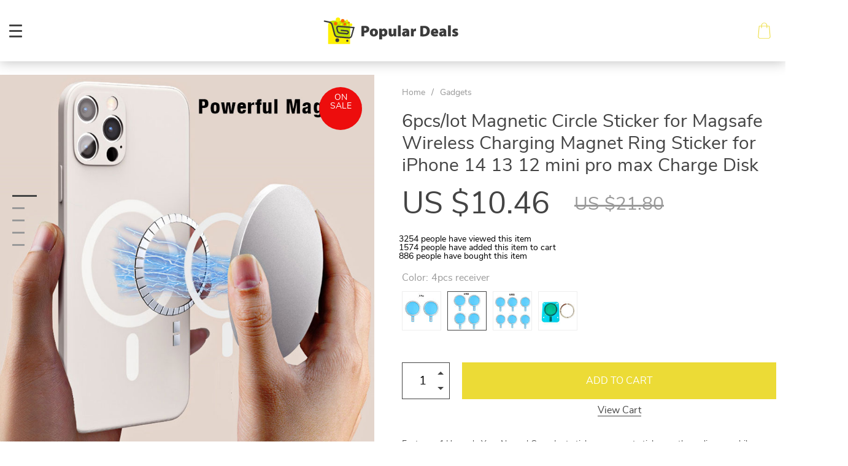

--- FILE ---
content_type: text/html; charset=UTF-8
request_url: https://populardeals.shop/6pcs-lot-magnetic-circle-sticker-for-magsafe-wireless-charging-magnet-ring-sticker-for-iphone-14-13-12-mini-pro-max-charge-disk/
body_size: 27816
content:

    <!doctype html>
<html lang="en-US" class="no-js" xmlns="http://www.w3.org/1999/html">
<head>
    <link rel="shortcut icon" href="//populardeals.shop/wp-content/uploads/2022/04/favicon-2022-04-19T110718.615.png"/>
    <meta charset="UTF-8">
    <meta name="viewport" content="width=device-width, initial-scale=1.0,minimum-scale=1.0, maximum-scale=1.0, user-scalable=no, shrink-to-fit=no">

                <meta property="og:image" content="https://ae01.alicdn.com/kf/S061bfba54b704becbda2025c2b6975850/6pcs-lot-Magnetic-Circle-Sticker-for-Magsafe-Wireless-Charging-Magnet-Ring-Sticker-for-iPhone-14-13.jpg"/>
            <meta property="og:image:width" content="768" />
            <meta property="og:image:height" content="768" />
        <title>  6pcs/lot Magnetic Circle Sticker for Magsafe Wireless Charging Magnet Ring Sticker for iPhone 14 13 12 mini pro max Charge Disk</title>    <meta name='robots' content='max-image-preview:large' />
<link rel='dns-prefetch' href='//www.google.com' />
<link rel='dns-prefetch' href='//s.w.org' />
<link rel="alternate" type="application/rss+xml" title="Populardeals &raquo; 6pcs/lot Magnetic Circle Sticker for Magsafe Wireless Charging Magnet Ring Sticker for iPhone 14 13 12 mini pro max Charge Disk Comments Feed" href="https://populardeals.shop/6pcs-lot-magnetic-circle-sticker-for-magsafe-wireless-charging-magnet-ring-sticker-for-iphone-14-13-12-mini-pro-max-charge-disk/feed/" />
<link rel='stylesheet' id='vnc2_allstyle-css'  href='https://populardeals.shop/wp-content/themes/dali/assets/css/allstyle.css?ver=1.8.4' type='text/css' media='all' />
<link rel='stylesheet' id='adstm-css'  href='https://populardeals.shop/wp-content/themes/dali/style.css?ver=1.8.4' type='text/css' media='all' />
<link rel='stylesheet' id='wp-block-library-css'  href='https://populardeals.shop/wp-includes/css/dist/block-library/style.min.css?ver=5.9.12' type='text/css' media='all' />
<style id='global-styles-inline-css' type='text/css'>
body{--wp--preset--color--black: #000000;--wp--preset--color--cyan-bluish-gray: #abb8c3;--wp--preset--color--white: #ffffff;--wp--preset--color--pale-pink: #f78da7;--wp--preset--color--vivid-red: #cf2e2e;--wp--preset--color--luminous-vivid-orange: #ff6900;--wp--preset--color--luminous-vivid-amber: #fcb900;--wp--preset--color--light-green-cyan: #7bdcb5;--wp--preset--color--vivid-green-cyan: #00d084;--wp--preset--color--pale-cyan-blue: #8ed1fc;--wp--preset--color--vivid-cyan-blue: #0693e3;--wp--preset--color--vivid-purple: #9b51e0;--wp--preset--gradient--vivid-cyan-blue-to-vivid-purple: linear-gradient(135deg,rgba(6,147,227,1) 0%,rgb(155,81,224) 100%);--wp--preset--gradient--light-green-cyan-to-vivid-green-cyan: linear-gradient(135deg,rgb(122,220,180) 0%,rgb(0,208,130) 100%);--wp--preset--gradient--luminous-vivid-amber-to-luminous-vivid-orange: linear-gradient(135deg,rgba(252,185,0,1) 0%,rgba(255,105,0,1) 100%);--wp--preset--gradient--luminous-vivid-orange-to-vivid-red: linear-gradient(135deg,rgba(255,105,0,1) 0%,rgb(207,46,46) 100%);--wp--preset--gradient--very-light-gray-to-cyan-bluish-gray: linear-gradient(135deg,rgb(238,238,238) 0%,rgb(169,184,195) 100%);--wp--preset--gradient--cool-to-warm-spectrum: linear-gradient(135deg,rgb(74,234,220) 0%,rgb(151,120,209) 20%,rgb(207,42,186) 40%,rgb(238,44,130) 60%,rgb(251,105,98) 80%,rgb(254,248,76) 100%);--wp--preset--gradient--blush-light-purple: linear-gradient(135deg,rgb(255,206,236) 0%,rgb(152,150,240) 100%);--wp--preset--gradient--blush-bordeaux: linear-gradient(135deg,rgb(254,205,165) 0%,rgb(254,45,45) 50%,rgb(107,0,62) 100%);--wp--preset--gradient--luminous-dusk: linear-gradient(135deg,rgb(255,203,112) 0%,rgb(199,81,192) 50%,rgb(65,88,208) 100%);--wp--preset--gradient--pale-ocean: linear-gradient(135deg,rgb(255,245,203) 0%,rgb(182,227,212) 50%,rgb(51,167,181) 100%);--wp--preset--gradient--electric-grass: linear-gradient(135deg,rgb(202,248,128) 0%,rgb(113,206,126) 100%);--wp--preset--gradient--midnight: linear-gradient(135deg,rgb(2,3,129) 0%,rgb(40,116,252) 100%);--wp--preset--duotone--dark-grayscale: url('#wp-duotone-dark-grayscale');--wp--preset--duotone--grayscale: url('#wp-duotone-grayscale');--wp--preset--duotone--purple-yellow: url('#wp-duotone-purple-yellow');--wp--preset--duotone--blue-red: url('#wp-duotone-blue-red');--wp--preset--duotone--midnight: url('#wp-duotone-midnight');--wp--preset--duotone--magenta-yellow: url('#wp-duotone-magenta-yellow');--wp--preset--duotone--purple-green: url('#wp-duotone-purple-green');--wp--preset--duotone--blue-orange: url('#wp-duotone-blue-orange');--wp--preset--font-size--small: 13px;--wp--preset--font-size--medium: 20px;--wp--preset--font-size--large: 36px;--wp--preset--font-size--x-large: 42px;}.has-black-color{color: var(--wp--preset--color--black) !important;}.has-cyan-bluish-gray-color{color: var(--wp--preset--color--cyan-bluish-gray) !important;}.has-white-color{color: var(--wp--preset--color--white) !important;}.has-pale-pink-color{color: var(--wp--preset--color--pale-pink) !important;}.has-vivid-red-color{color: var(--wp--preset--color--vivid-red) !important;}.has-luminous-vivid-orange-color{color: var(--wp--preset--color--luminous-vivid-orange) !important;}.has-luminous-vivid-amber-color{color: var(--wp--preset--color--luminous-vivid-amber) !important;}.has-light-green-cyan-color{color: var(--wp--preset--color--light-green-cyan) !important;}.has-vivid-green-cyan-color{color: var(--wp--preset--color--vivid-green-cyan) !important;}.has-pale-cyan-blue-color{color: var(--wp--preset--color--pale-cyan-blue) !important;}.has-vivid-cyan-blue-color{color: var(--wp--preset--color--vivid-cyan-blue) !important;}.has-vivid-purple-color{color: var(--wp--preset--color--vivid-purple) !important;}.has-black-background-color{background-color: var(--wp--preset--color--black) !important;}.has-cyan-bluish-gray-background-color{background-color: var(--wp--preset--color--cyan-bluish-gray) !important;}.has-white-background-color{background-color: var(--wp--preset--color--white) !important;}.has-pale-pink-background-color{background-color: var(--wp--preset--color--pale-pink) !important;}.has-vivid-red-background-color{background-color: var(--wp--preset--color--vivid-red) !important;}.has-luminous-vivid-orange-background-color{background-color: var(--wp--preset--color--luminous-vivid-orange) !important;}.has-luminous-vivid-amber-background-color{background-color: var(--wp--preset--color--luminous-vivid-amber) !important;}.has-light-green-cyan-background-color{background-color: var(--wp--preset--color--light-green-cyan) !important;}.has-vivid-green-cyan-background-color{background-color: var(--wp--preset--color--vivid-green-cyan) !important;}.has-pale-cyan-blue-background-color{background-color: var(--wp--preset--color--pale-cyan-blue) !important;}.has-vivid-cyan-blue-background-color{background-color: var(--wp--preset--color--vivid-cyan-blue) !important;}.has-vivid-purple-background-color{background-color: var(--wp--preset--color--vivid-purple) !important;}.has-black-border-color{border-color: var(--wp--preset--color--black) !important;}.has-cyan-bluish-gray-border-color{border-color: var(--wp--preset--color--cyan-bluish-gray) !important;}.has-white-border-color{border-color: var(--wp--preset--color--white) !important;}.has-pale-pink-border-color{border-color: var(--wp--preset--color--pale-pink) !important;}.has-vivid-red-border-color{border-color: var(--wp--preset--color--vivid-red) !important;}.has-luminous-vivid-orange-border-color{border-color: var(--wp--preset--color--luminous-vivid-orange) !important;}.has-luminous-vivid-amber-border-color{border-color: var(--wp--preset--color--luminous-vivid-amber) !important;}.has-light-green-cyan-border-color{border-color: var(--wp--preset--color--light-green-cyan) !important;}.has-vivid-green-cyan-border-color{border-color: var(--wp--preset--color--vivid-green-cyan) !important;}.has-pale-cyan-blue-border-color{border-color: var(--wp--preset--color--pale-cyan-blue) !important;}.has-vivid-cyan-blue-border-color{border-color: var(--wp--preset--color--vivid-cyan-blue) !important;}.has-vivid-purple-border-color{border-color: var(--wp--preset--color--vivid-purple) !important;}.has-vivid-cyan-blue-to-vivid-purple-gradient-background{background: var(--wp--preset--gradient--vivid-cyan-blue-to-vivid-purple) !important;}.has-light-green-cyan-to-vivid-green-cyan-gradient-background{background: var(--wp--preset--gradient--light-green-cyan-to-vivid-green-cyan) !important;}.has-luminous-vivid-amber-to-luminous-vivid-orange-gradient-background{background: var(--wp--preset--gradient--luminous-vivid-amber-to-luminous-vivid-orange) !important;}.has-luminous-vivid-orange-to-vivid-red-gradient-background{background: var(--wp--preset--gradient--luminous-vivid-orange-to-vivid-red) !important;}.has-very-light-gray-to-cyan-bluish-gray-gradient-background{background: var(--wp--preset--gradient--very-light-gray-to-cyan-bluish-gray) !important;}.has-cool-to-warm-spectrum-gradient-background{background: var(--wp--preset--gradient--cool-to-warm-spectrum) !important;}.has-blush-light-purple-gradient-background{background: var(--wp--preset--gradient--blush-light-purple) !important;}.has-blush-bordeaux-gradient-background{background: var(--wp--preset--gradient--blush-bordeaux) !important;}.has-luminous-dusk-gradient-background{background: var(--wp--preset--gradient--luminous-dusk) !important;}.has-pale-ocean-gradient-background{background: var(--wp--preset--gradient--pale-ocean) !important;}.has-electric-grass-gradient-background{background: var(--wp--preset--gradient--electric-grass) !important;}.has-midnight-gradient-background{background: var(--wp--preset--gradient--midnight) !important;}.has-small-font-size{font-size: var(--wp--preset--font-size--small) !important;}.has-medium-font-size{font-size: var(--wp--preset--font-size--medium) !important;}.has-large-font-size{font-size: var(--wp--preset--font-size--large) !important;}.has-x-large-font-size{font-size: var(--wp--preset--font-size--x-large) !important;}
</style>
<link rel='stylesheet' id='adsurgency_style-css'  href='https://populardeals.shop/wp-content/plugins/adsurgency/assets/css/urgency_icons.css?ver=1.2.8' type='text/css' media='all' />
<link rel='stylesheet' id='front-flag-css'  href='//populardeals.shop/wp-content/plugins/alids/assets/front/css/flags.css?ver=1.9.2.7' type='text/css' media='all' />
<link rel='stylesheet' id='front-cart-css'  href='//populardeals.shop/wp-content/plugins/alids/assets/front/css/shopping_cart.css?ver=1.9.2.7' type='text/css' media='all' />
<link rel='stylesheet' id='search-product-css'  href='//populardeals.shop/wp-content/plugins/alids/assets/front/css/search-product.css?ver=1.9.2.7' type='text/css' media='all' />
<link rel='stylesheet' id='smart_paypal-css'  href='//populardeals.shop/wp-content/plugins/alids/assets/front/css/smart_paypal.min.css?ver=1.9.2.7' type='text/css' media='all' />
<link rel="https://api.w.org/" href="https://populardeals.shop/wp-json/" /><link rel="EditURI" type="application/rsd+xml" title="RSD" href="https://populardeals.shop/xmlrpc.php?rsd" />
<link rel="wlwmanifest" type="application/wlwmanifest+xml" href="https://populardeals.shop/wp-includes/wlwmanifest.xml" /> 
<meta name="generator" content="WordPress 5.9.12" />
<link rel="canonical" href="https://populardeals.shop/6pcs-lot-magnetic-circle-sticker-for-magsafe-wireless-charging-magnet-ring-sticker-for-iphone-14-13-12-mini-pro-max-charge-disk/" />
<link rel='shortlink' href='https://populardeals.shop/?p=10918' />
<link rel="alternate" type="application/json+oembed" href="https://populardeals.shop/wp-json/oembed/1.0/embed?url=https%3A%2F%2Fpopulardeals.shop%2F6pcs-lot-magnetic-circle-sticker-for-magsafe-wireless-charging-magnet-ring-sticker-for-iphone-14-13-12-mini-pro-max-charge-disk%2F" />
<link rel="alternate" type="text/xml+oembed" href="https://populardeals.shop/wp-json/oembed/1.0/embed?url=https%3A%2F%2Fpopulardeals.shop%2F6pcs-lot-magnetic-circle-sticker-for-magsafe-wireless-charging-magnet-ring-sticker-for-iphone-14-13-12-mini-pro-max-charge-disk%2F&#038;format=xml" />
<style>
    </style>    <style>
            </style>

    <!-- Global site tag (gtag.js) - Google Analytics -->
<script async src="https://www.googletagmanager.com/gtag/js?id=UA-227152021-1"></script>
<script>
  window.dataLayer = window.dataLayer || [];
  function gtag(){dataLayer.push(arguments);}
  gtag('js', new Date());

  gtag('config', 'UA-227152021-1');
</script>
        <link rel="preload" href="https://populardeals.shop/wp-content/themes/dali/webfonts/nunitosans400.woff" as="font" type="font/woff" crossorigin>
    <link rel="preload" href="https://populardeals.shop/wp-content/themes/dali/webfonts/nunitosans600.woff" as="font" type="font/woff" crossorigin>
    <link rel="preload" href="https://populardeals.shop/wp-content/themes/dali/webfonts/nunitosans700.woff" as="font" type="font/woff" crossorigin>
    <script>
        ajaxurl = 'https://populardeals.shop/wp-admin/admin-ajax.php';
    </script>
        </head>
<body class="product-template-default single single-product postid-10918 dali js-items-lazy-load header1 js-show-pre-selected-variation ">



<script type="application/ld+json">
    {"@context":"https:\/\/schema.org\/","@type":"Organization","name":"populardeals.shop","url":"populardeals.shop","logo":"\"\/\/populardeals.shop\/wp-content\/uploads\/2022\/04\/logoheader-variosly-02-77.svg\"","contactPoint":{"@type":"ContactPoint","contactType":"customer support","email":"support@populardeals.shop","url":"populardeals.shop"},"sameAs":["https:\/\/www.facebook.com\/Popular-Deals-107205141962319","https:\/\/www.instagram.com\/populardeals4u\/?hl=ru","https:\/\/twitter.com\/PopularDeals4U","https:\/\/www.youtube.com\/channel\/UCdVlwK97C5cKNZ2HOiZvVgA"]}</script>

<script type="application/ld+json">
    {"@context":"https:\/\/schema.org\/","@type":"WebSite","url":"populardeals.shop","potentialAction":{"@type":"SearchAction","target":"populardeals.shop\/?s={s}","query-input":"required name=s"}}</script>
<div class="main_inner">
    <style rel="stylesheet">

            .mainowl .galpager_cont span.active:before{transition: all 5s linear;}
            .prime_good .galpager_cont span.active:before{transition: all 5s linear;}
        .benpic path{fill:rgb(236, 219, 54);stroke:rgb(236, 219, 54);}
    /*.pager a,.pager>span,.pager li span{color:rgb(236, 219, 54)!important;}*/
    .pager li.active a,.pager li.active span{
        color:rgb(236, 219, 54)!important;
        border-color:rgb(236, 219, 54)!important;}
    .whitesocs.socs i{color:rgb(236, 219, 54)!important}
    .whitesocs.socs a:hover i {opacity:0.7;}
    .subitem-nav li .active {color: rgb(236, 219, 54);}
    .subitem-nav li .active:after {background: rgb(236, 219, 54);}
    .mainnav ul li:hover>a,.mainnav ul li:active>a{background:rgb(236, 219, 54);}
    .size_chart_table tr+tr:hover{background: rgb(236, 219, 54)!important; }
        .stars .star:before,.stars_set .star:before{color:rgb(242, 195, 80)!important;}
        div.cart .btn{background-color:#444!important;
        border-color:#444!important;}
        div.cart .btn:hover{background-color:#676767!important;
        border-color:#676767!important;}
        .btn.btn-primary{background-color:#444!important;
        border-color:#444!important;}
        .btn.btn-primary:hover{background-color:#676767!important;
        border-color:#676767!important;}
            .btn-white,.submit-review,.attach_files{color:rgb(236, 219, 54)!important;
            border-color:rgb(236, 219, 54)!important;}
        input[type="submit"],button[type="submit"]:not(.btn-white),.btn-black{background-color:rgb(236, 219, 54)!important;
            border-color:rgb(236, 219, 54)!important;
            color:#fff!important;
        }
        .btn-white:hover,.submit-review:hover,.attach_files:hover{color:rgb(183, 237, 121)!important;
        border-color:rgb(183, 237, 121)!important;}
    input[type="submit"]:hover,button[type="submit"]:not(.btn-white):hover,.btn-black:hover{background-color:rgb(183, 237, 121)!important;
        border-color:rgb(183, 237, 121)!important;
        color:#fff!important;
    }
        .price .sale,.wrap-meta .newprice,.singlecartplateT .total-price,.ads-search-product .price{color:#444;}
        .sale_badge{background:rgb(237, 13, 13)!important;}
        #addToCart{background-color:rgb(236, 219, 54)!important;border-color:rgb(236, 219, 54)!important;}
        #addToCart:hover{background-color:rgb(183, 237, 121)!important;border-color:rgb(183, 237, 121)!important;}
        .fixed_header .carticons i,.fixed_header .carticons span,body:not(.home) .carticons i,body:not(.home) .carticons span{color:rgb(236, 219, 54);}
        .carticons:hover i,.carticons:hover span{color:rgb(183, 237, 121)!important;}
            .bgr_block.fullscreen_block a{color:#fff!important;}
        .bgr_block.fullscreen_block a span{color:#fff!important;}
    .bgr_block.fullscreen_block a span.tiny_border:before{background:#fff!important;}
        .bgr_block.fullscreen_block a span:hover{color:#fff!important;}
    .bgr_block.fullscreen_block a span.tiny_border:hover:before{background:#fff!important;}
            .footer{background:#222!important;}
        .footer{color:#fff!important;}
    .footone h5:after,.footone h5:before{background:#fff!important;}
        .footer a{color:#fff!important;}
        .copyright{color:#dadada!important;}
            .prime_block .prime_block_header h2 {
            font-size: 70px!important;
        }
        @media (max-width: 767px){
        .prime_block .prime_block_header h2 {
            font-size: 40px!important;
        }
    }
            .mainowl .prime_block .prime_block_cta{font-size: 30px!important;}
        @media (max-width: 767px){
        .mainowl .prime_block .prime_block_cta{font-size: 30px!important;}
    }
        .prime_block_cta a{color:#fff!important;}
    .prime_block_cta a.tiny_border:before{background:#fff!important;}
        .prime_block_cta a:hover{color:#fff!important;}
    .prime_block_cta a.tiny_border:hover:before{background:#fff!important;}
    @media(min-width:1024px){
                     .scene0 {background: url(//populardeals.shop/wp-content/uploads/2022/04/slide-1-97.jpg) no-repeat center center transparent;background-size:cover;}
                }
                @media(max-width:1023px){
                     .scene0 {background: url(//populardeals.shop/wp-content/uploads/2022/04/mobile-banner-1-29.jpg) no-repeat center center transparent;background-size:cover;}
                }@media(min-width:1024px){
                    .tt_inited .loaded .scene1 {background: url(//populardeals.shop/wp-content/uploads/2022/04/slide-2-97.jpg) no-repeat center center transparent;background-size:cover;}
                }
                @media(max-width:1023px){
                    .tt_inited .loaded .scene1 {background: url(//populardeals.shop/wp-content/uploads/2022/04/mobile-banner-2-30.jpg) no-repeat center center transparent;background-size:cover;}
                }@media(min-width:1024px){
                    .tt_inited .loaded .scene2 {background: url(//populardeals.shop/wp-content/uploads/2022/04/slide-3-97.jpg) no-repeat center center transparent;background-size:cover;}
                }
                @media(max-width:1023px){
                    .tt_inited .loaded .scene2 {background: url(//populardeals.shop/wp-content/uploads/2022/04/mobile-banner-3-30.jpg) no-repeat center center transparent;background-size:cover;}
                }        @media (max-width:767px) {
            .main_catalog .item-sp:nth-child(n+4) {display: none;}
        }
                @media (max-width:767px) {
                .main_parr{background: url(//populardeals.shop/wp-content/uploads/2022/04/mobile-banner-24.jpg) no-repeat scroll center center transparent;}
            }
            @media (min-width:768px) {
                .main_parr{background: url(//populardeals.shop/wp-content/uploads/2022/04/ad-banner-29.jpg) no-repeat fixed center center transparent;}
            }
        
    .logo span,.mainhead.fixed_header .logo span,.fixed_header .logo span,.menu_hovered .mainhead .logo span {color: #333!important;}
    

</style>
    <div class="header_cont">
        <div class="container">
            <div class="upheader">
                <a class="img_link to_search" href="#">
                    <i class="icon-scope"></i>
                </a>
                                <div class="currency_chooser">
                    
    <div class="ttdropdown dropdown_currency" >
        <span class="ttdropdown-toggle load_currency" ajax_update="currency"></span>
        <ul class="ttdropdown-menu load_currency_target" role="menu"></ul>
    </div>

                    </div>
                
                                                    <a class="img_link usericon_cont" href="https://populardeals.shop/userlogin">
                                <i class="icon-avatar"></i>
                            </a>
                                                            <div class="cart">
        <a class="img_link carticons" href="https://populardeals.shop/cart">
            <i class="icon-shopping-bag"></i>
            <i class="icon-shopping-bag-1"></i>
            <span style="display:none" class="count_item" data-cart="quantity"></span>
        </a>
    </div>
    
	            </div>
            <div class="logo logo_center">
                <a href="https://populardeals.shop"><img src="//populardeals.shop/wp-content/uploads/2022/04/logoheader-variosly-01-15.svg" alt=""/><img src="//populardeals.shop/wp-content/uploads/2022/04/logoheader-variosly-02-77.svg" alt=""/></a>
            </div>
            <div class="fixed_burger">
                <i></i>
                <i></i>
                <i></i>
            </div>
            <div class="mainmenu_cont">
                <div class="mainmenu" data-more="More">
                    <ul><li id="menu-item-73" class="menu-item menu-item-type-taxonomy menu-item-object-product_cat menu-item-73"><a href="https://populardeals.shop/sport-fitness/">Sport &amp; Fitness</a><div class='product-item item-sp' data-post_id="865" data-currency="USD" data-_price="0.00" data-_price_nc="0.00" data-stock="13975" data-_salePrice="13.95" data-_salePrice_nc="13.95" data-price="US $0.00" data-salePrice="US $13.95" data-variation_default="lowest_price" >
				<a href='https://populardeals.shop/anti-slip-warm-touchscreen-cycling-gloves/'>
					<div class='thumb'>
						<div class='thumb-box'><div class='thumb-wrap'>            <img data-src="https://populardeals.shop/wp-content/uploads/2022/04/865-07ebde3eb9b950b7ad8cf9b46ade2c98-640x640.jpg?10000">
        </div> </div>
					</div>
					<h4 itemprop='name'>Anti-Slip Warm Touchscreen Cycling Gloves</h4>
					
					<div class='price_stars_cont'>
                        <div class='price'>
                            <span class='sale js-salePrice'></span>
                        </div>
					</div>
				</a>
		</div><div class='product-item item-sp' data-post_id="866" data-currency="USD" data-_price="174.18" data-_price_nc="174.18" data-stock="53258" data-_salePrice="74.57" data-_salePrice_nc="74.57" data-price="US $174.18" data-salePrice="US $74.57" data-variation_default="lowest_price" >
				<a href='https://populardeals.shop/lcd-display-pain-relief-massage-gun/'>
					<div class='thumb'>
						<div class='thumb-box'><div class='thumb-wrap'>            <img data-src="https://populardeals.shop/wp-content/uploads/2022/04/866-34059d486bc995aab918ba086373e212-640x640.jpeg?10000">
        </div> </div>
					</div>
					<h4 itemprop='name'>LCD Display Pain Relief Massage Gun</h4>
					<div class="sale_badge">on sale</div>
					<div class='price_stars_cont'>
                        <div class='price'>
                            <span class='sale js-salePrice'></span><small class='old js-price'></small>
                        </div>
					</div>
				</a>
		</div></li><li id="menu-item-71" class="menu-item menu-item-type-taxonomy menu-item-object-product_cat menu-item-71"><a href="https://populardeals.shop/kids-babies/">Kids &amp; Babies</a><div class='product-item item-sp' data-post_id="8494" data-currency="USD" data-_price="0.00" data-_price_nc="0.00" data-stock="328" data-_salePrice="13.95" data-_salePrice_nc="13.95" data-price="US $0.00" data-salePrice="US $13.95" data-variation_default="lowest_price" >
				<a href='https://populardeals.shop/kids-safety-cabinet-door-locks-10-pcs-set/'>
					<div class='thumb'>
						<div class='thumb-box'><div class='thumb-wrap'>            <img data-src="https://populardeals.shop/wp-content/uploads/2022/04/8494-43821b05bc8476dd151b7744dcd54eb3-640x640.jpeg?10000">
        </div> </div>
					</div>
					<h4 itemprop='name'>Kid&#8217;s Safety Cabinet / Door Locks 10 pcs Set</h4>
					
					<div class='price_stars_cont'>
                        <div class='price'>
                            <span class='sale js-salePrice'></span>
                        </div>
					</div>
				</a>
		</div><div class='product-item item-sp' data-post_id="9697" data-currency="USD" data-_price="0.00" data-_price_nc="0.00" data-stock="5096" data-_salePrice="11.99" data-_salePrice_nc="11.99" data-price="US $0.00" data-salePrice="US $11.99" data-variation_default="lowest_price" >
				<a href='https://populardeals.shop/baby-knee-pad-kids-safety-crawling-elbow-cushion-infants-toddlers-protector-safety-kneepad-leg-warmer-girls-boys-accessories/'>
					<div class='thumb'>
						<div class='thumb-box'><div class='thumb-wrap'>            <img data-src="https://ae01.alicdn.com/kf/H020f14baa13c4cb0897055bfc4206cd5K/Baby-Knee-Pad-Kids-Safety-Crawling-Elbow-Cushion-Infants-Toddlers-Protector-Safety-Kneepad-Leg-Warmer-Girls.jpg_1000x1000q100.jpg.webp?10000">
        </div> </div>
					</div>
					<h4 itemprop='name'>Baby Knee Pad Kids Safety Crawling Elbow Cushion Infants Toddlers Protector Safety Kneepad Leg Warmer Girls Boys Accessories</h4>
					
					<div class='price_stars_cont'>
                        <div class='price'>
                            <span class='sale js-salePrice'></span>
                        </div>
					</div>
				</a>
		</div></li><li id="menu-item-72" class="menu-item menu-item-type-taxonomy menu-item-object-product_cat menu-item-72"><a href="https://populardeals.shop/pet-supplies/">Pet Supplies</a><div class='product-item item-sp' data-post_id="8649" data-currency="USD" data-_price="0.00" data-_price_nc="0.00" data-stock="360616" data-_salePrice="11.99" data-_salePrice_nc="11.99" data-price="US $0.00" data-salePrice="US $11.99" data-variation_default="lowest_price" >
				<a href='https://populardeals.shop/simulation-bird-interactive-cat-toy-funny-feather-bird-with-bell-cat-stick-toy-for-kitten-playing-teaser-wand-toy-cat-supplies/'>
					<div class='thumb'>
						<div class='thumb-box'><div class='thumb-wrap'>            <img data-src="https://ae01.alicdn.com/kf/S318c7f02760140eb90e4b14fd68fcacf3/Simulation-Bird-interactive-Cat-Toy-Funny-Feather-Bird-with-Bell-Cat-Stick-Toy-for-Kitten-Playing.jpg_1000x1000q100.jpg.webp?10000">
        </div> </div>
					</div>
					<h4 itemprop='name'>Simulation Bird interactive Cat Toy Funny Feather Bird with Bell Cat Stick Toy for Kitten Playing Teaser Wand Toy Cat Supplies</h4>
					
					<div class='price_stars_cont'>
                        <div class='price'>
                            <span class='sale js-salePrice'></span>
                        </div>
					</div>
				</a>
		</div><div class='product-item item-sp' data-post_id="758" data-currency="USD" data-_price="31.08" data-_price_nc="31.08" data-stock="1064263" data-_salePrice="21.76" data-_salePrice_nc="21.76" data-price="US $31.08" data-salePrice="US $21.76" data-variation_default="lowest_price" >
				<a href='https://populardeals.shop/pets-round-shaped-fluffy-bed/'>
					<div class='thumb'>
						<div class='thumb-box'><div class='thumb-wrap'>            <img data-src="https://populardeals.shop/wp-content/uploads/2022/04/758-a09c424f905b3551aadf2ad9d4eef185-640x640.jpeg?10000">
        </div> </div>
					</div>
					<h4 itemprop='name'>Pet&#8217;s Round Shaped Fluffy Bed</h4>
					<div class="sale_badge">on sale</div>
					<div class='price_stars_cont'>
                        <div class='price'>
                            <span class='sale js-salePrice'></span><small class='old js-price'></small>
                        </div>
					</div>
				</a>
		</div></li><li id="menu-item-64" class="menu-item menu-item-type-taxonomy menu-item-object-product_cat menu-item-64"><a href="https://populardeals.shop/best-sellers/">Best Sellers</a><div class='product-item item-sp' data-post_id="379" data-currency="USD" data-_price="76.80" data-_price_nc="76.80" data-stock="315" data-_salePrice="22.54" data-_salePrice_nc="22.54" data-price="US $76.80" data-salePrice="US $22.54" data-variation_default="lowest_price" >
				<a href='https://populardeals.shop/waterproof-wireless-bluetooth-headphones/'>
					<div class='thumb'>
						<div class='thumb-box'><div class='thumb-wrap'>            <img data-src="https://populardeals.shop/wp-content/uploads/2022/04/379-2e88b30eaa3bfbe2d775e434b1b5c910-640x640.jpeg?10000">
        </div> </div>
					</div>
					<h4 itemprop='name'>Waterproof Wireless Bluetooth Headphones</h4>
					<div class="sale_badge">on sale</div>
					<div class='price_stars_cont'>
                        <div class='price'>
                            <span class='sale js-salePrice'></span><small class='old js-price'></small>
                        </div>
					</div>
				</a>
		</div><div class='product-item item-sp' data-post_id="865" data-currency="USD" data-_price="0.00" data-_price_nc="0.00" data-stock="13975" data-_salePrice="13.95" data-_salePrice_nc="13.95" data-price="US $0.00" data-salePrice="US $13.95" data-variation_default="lowest_price" >
				<a href='https://populardeals.shop/anti-slip-warm-touchscreen-cycling-gloves/'>
					<div class='thumb'>
						<div class='thumb-box'><div class='thumb-wrap'>            <img data-src="https://populardeals.shop/wp-content/uploads/2022/04/865-07ebde3eb9b950b7ad8cf9b46ade2c98-640x640.jpg?10000">
        </div> </div>
					</div>
					<h4 itemprop='name'>Anti-Slip Warm Touchscreen Cycling Gloves</h4>
					
					<div class='price_stars_cont'>
                        <div class='price'>
                            <span class='sale js-salePrice'></span>
                        </div>
					</div>
				</a>
		</div></li><li id="menu-item-65" class="menu-item menu-item-type-taxonomy menu-item-object-product_cat menu-item-65"><a href="https://populardeals.shop/camping-hiking/">Camping &amp; Hiking</a><div class='product-item item-sp' data-post_id="8506" data-currency="USD" data-_price="0.00" data-_price_nc="0.00" data-stock="114728" data-_salePrice="11.99" data-_salePrice_nc="11.99" data-price="US $0.00" data-salePrice="US $11.99" data-variation_default="lowest_price" >
				<a href='https://populardeals.shop/soft-silicone-worm-lures-set/'>
					<div class='thumb'>
						<div class='thumb-box'><div class='thumb-wrap'>            <img data-src="https://populardeals.shop/wp-content/uploads/2022/04/8506-f40fe7d57b8e83524a34eeb7e82d8956-640x640.jpeg?10000">
        </div> </div>
					</div>
					<h4 itemprop='name'>Soft Silicone Worm Lures Set</h4>
					
					<div class='price_stars_cont'>
                        <div class='price'>
                            <span class='sale js-salePrice'></span>
                        </div>
					</div>
				</a>
		</div><div class='product-item item-sp' data-post_id="156" data-currency="USD" data-_price="0.00" data-_price_nc="0.00" data-stock="7261" data-_salePrice="13.95" data-_salePrice_nc="13.95" data-price="US $0.00" data-salePrice="US $13.95" data-variation_default="lowest_price" >
				<a href='https://populardeals.shop/tactical-led-uv-flashlight/'>
					<div class='thumb'>
						<div class='thumb-box'><div class='thumb-wrap'>            <img data-src="https://populardeals.shop/wp-content/uploads/2022/04/156-9dc4c34866d12fe3ce53fe78e020402c-640x640.jpeg?10000">
        </div> </div>
					</div>
					<h4 itemprop='name'>Tactical LED UV Flashlight</h4>
					
					<div class='price_stars_cont'>
                        <div class='price'>
                            <span class='sale js-salePrice'></span>
                        </div>
					</div>
				</a>
		</div></li><li id="menu-item-66" class="menu-item menu-item-type-taxonomy menu-item-object-product_cat menu-item-66"><a href="https://populardeals.shop/car-accessories/">Car Accessories</a><div class='product-item item-sp' data-post_id="10932" data-currency="USD" data-_price="19.98" data-_price_nc="19.98" data-stock="2069" data-_salePrice="14.98" data-_salePrice_nc="14.98" data-price="US $19.98" data-salePrice="US $14.98" data-variation_default="lowest_price" >
				<a href='https://populardeals.shop/baseus-usb-car-charger-quick-charge-4-0-qc4-0-qc3-0-qc-scp-5a-pd-type-c-30w-fast-car-usb-charger-for-iphone-xiaomi-mobile-phone/'>
					<div class='thumb'>
						<div class='thumb-box'><div class='thumb-wrap'>            <img data-src="https://ae01.alicdn.com/kf/Sc1a652cb5fb648cb9a9dd20b17dabb33h/Baseus-USB-Car-Charger-Quick-Charge-4-0-QC4-0-QC3-0-QC-SCP-5A-PD.jpg_1000x1000q100.jpg.webp?10000">
        </div> </div>
					</div>
					<h4 itemprop='name'>Baseus USB Car Charger Quick Charge 4.0 QC4.0 QC3.0 QC SCP 5A PD Type C 30W Fast Car USB Charger For iPhone Xiaomi Mobile Phone</h4>
					<div class="sale_badge">on sale</div>
					<div class='price_stars_cont'>
                        <div class='price'>
                            <span class='sale js-salePrice'></span><small class='old js-price'></small>
                        </div>
					</div>
				</a>
		</div><div class='product-item item-sp' data-post_id="237" data-currency="USD" data-_price="87.48" data-_price_nc="87.48" data-stock="18535" data-_salePrice="64.73" data-_salePrice_nc="64.73" data-price="US $87.48" data-salePrice="US $64.73" data-variation_default="lowest_price" >
				<a href='https://populardeals.shop/voice-control-1080p-hd-night-vision-camera/'>
					<div class='thumb'>
						<div class='thumb-box'><div class='thumb-wrap'>            <img data-src="https://populardeals.shop/wp-content/uploads/2022/04/237-d8b253378884115f827f6d68719b63cb-640x640.jpeg?10000">
        </div> </div>
					</div>
					<h4 itemprop='name'>Voice Control 1080P HD Night Vision Camera</h4>
					<div class="sale_badge">on sale</div>
					<div class='price_stars_cont'>
                        <div class='price'>
                            <span class='sale js-salePrice'></span><small class='old js-price'></small>
                        </div>
					</div>
				</a>
		</div></li><li id="menu-item-69" class="menu-item menu-item-type-taxonomy menu-item-object-product_cat current-product-ancestor current-menu-parent current-product-parent menu-item-69"><a href="https://populardeals.shop/gadgets/">Gadgets</a><div class='product-item item-sp' data-post_id="379" data-currency="USD" data-_price="76.80" data-_price_nc="76.80" data-stock="315" data-_salePrice="22.54" data-_salePrice_nc="22.54" data-price="US $76.80" data-salePrice="US $22.54" data-variation_default="lowest_price" >
				<a href='https://populardeals.shop/waterproof-wireless-bluetooth-headphones/'>
					<div class='thumb'>
						<div class='thumb-box'><div class='thumb-wrap'>            <img data-src="https://populardeals.shop/wp-content/uploads/2022/04/379-2e88b30eaa3bfbe2d775e434b1b5c910-640x640.jpeg?10000">
        </div> </div>
					</div>
					<h4 itemprop='name'>Waterproof Wireless Bluetooth Headphones</h4>
					<div class="sale_badge">on sale</div>
					<div class='price_stars_cont'>
                        <div class='price'>
                            <span class='sale js-salePrice'></span><small class='old js-price'></small>
                        </div>
					</div>
				</a>
		</div><div class='product-item item-sp' data-post_id="10908" data-currency="USD" data-_price="0.00" data-_price_nc="0.00" data-stock="16701" data-_salePrice="11.99" data-_salePrice_nc="11.99" data-price="US $0.00" data-salePrice="US $11.99" data-variation_default="lowest_price" >
				<a href='https://populardeals.shop/essager-100w-usb-type-c-to-usb-c-cable-usb-c-pd-fast-charging-charger-wire-cord-for-macbook-samsung-xiaomi-type-c-usbc-cable-3m/'>
					<div class='thumb'>
						<div class='thumb-box'><div class='thumb-wrap'>            <img data-src="https://ae01.alicdn.com/kf/S917d549bb3c14f949704e8d7e4836383W/Essager-100W-USB-Type-C-To-USB-C-Cable-USB-C-PD-Fast-Charging-Charger-Wire.jpg_1000x1000q100.jpg.webp?10000">
        </div> </div>
					</div>
					<h4 itemprop='name'>Essager 100W USB Type C To USB C Cable USB-C PD Fast Charging Charger Wire Cord For Macbook Samsung Xiaomi Type-C USBC Cable 3M</h4>
					
					<div class='price_stars_cont'>
                        <div class='price'>
                            <span class='sale js-salePrice'></span>
                        </div>
					</div>
				</a>
		</div></li><li id="menu-item-70" class="menu-item menu-item-type-taxonomy menu-item-object-product_cat menu-item-70"><a href="https://populardeals.shop/home-goods/">Home Goods</a><div class='product-item item-sp' data-post_id="501" data-currency="USD" data-_price="0.00" data-_price_nc="0.00" data-stock="153804" data-_salePrice="13.95" data-_salePrice_nc="13.95" data-price="US $0.00" data-salePrice="US $13.95" data-variation_default="lowest_price" >
				<a href='https://populardeals.shop/smart-toilet-seat-with-motion-sensor-and-night-light/'>
					<div class='thumb'>
						<div class='thumb-box'><div class='thumb-wrap'>            <img data-src="https://populardeals.shop/wp-content/uploads/2022/04/501-7001b8441e7e6207fb9b88f6fb0a397b-640x640.jpeg?10000">
        </div> </div>
					</div>
					<h4 itemprop='name'>Smart Toilet Seat with Motion Sensor and Night Light</h4>
					
					<div class='price_stars_cont'>
                        <div class='price'>
                            <span class='sale js-salePrice'></span>
                        </div>
					</div>
				</a>
		</div><div class='product-item item-sp' data-post_id="502" data-currency="USD" data-_price="0.00" data-_price_nc="0.00" data-stock="10765" data-_salePrice="13.95" data-_salePrice_nc="13.95" data-price="US $0.00" data-salePrice="US $13.95" data-variation_default="lowest_price" >
				<a href='https://populardeals.shop/pastel-color-hangers-1-2-pcs-set/'>
					<div class='thumb'>
						<div class='thumb-box'><div class='thumb-wrap'>            <img data-src="https://populardeals.shop/wp-content/uploads/2022/04/502-5da08e3b05d60434fa1ba692a8e33915-640x640.jpg?10000">
        </div> </div>
					</div>
					<h4 itemprop='name'>Pastel Color Hangers 1/2 Pcs Set</h4>
					
					<div class='price_stars_cont'>
                        <div class='price'>
                            <span class='sale js-salePrice'></span>
                        </div>
					</div>
				</a>
		</div></li><li id="menu-item-63" class="menu-item menu-item-type-taxonomy menu-item-object-product_cat menu-item-63"><a href="https://populardeals.shop/beauty-personal-care/">Beauty &amp; Personal Care</a><div class='product-item item-sp' data-post_id="8525" data-currency="USD" data-_price="0.00" data-_price_nc="0.00" data-stock="113340" data-_salePrice="13.95" data-_salePrice_nc="13.95" data-price="US $0.00" data-salePrice="US $13.95" data-variation_default="lowest_price" >
				<a href='https://populardeals.shop/nail-base-gel-polish/'>
					<div class='thumb'>
						<div class='thumb-box'><div class='thumb-wrap'>            <img data-src="https://dropshipmeservice.com/uploads/96000/96798//6253429959cf253600494454b0c31d94.jpeg?10000">
        </div> </div>
					</div>
					<h4 itemprop='name'>Nail Base Gel Polish</h4>
					
					<div class='price_stars_cont'>
                        <div class='price'>
                            <span class='sale js-salePrice'></span>
                        </div>
					</div>
				</a>
		</div><div class='product-item item-sp' data-post_id="1092" data-currency="USD" data-_price="0.00" data-_price_nc="0.00" data-stock="152547" data-_salePrice="11.60" data-_salePrice_nc="11.60" data-price="US $0.00" data-salePrice="US $11.60" data-variation_default="lowest_price" >
				<a href='https://populardeals.shop/womens-soak-off-enamel-gel-polish/'>
					<div class='thumb'>
						<div class='thumb-box'><div class='thumb-wrap'>            <img data-src="https://populardeals.shop/wp-content/uploads/2022/04/1092-58ad5cea58809a10553ff3f4ca134a3e-640x640.jpeg?10000">
        </div> </div>
					</div>
					<h4 itemprop='name'>Women&#8217;s Soak Off Enamel Gel Polish</h4>
					
					<div class='price_stars_cont'>
                        <div class='price'>
                            <span class='sale js-salePrice'></span>
                        </div>
					</div>
				</a>
		</div></li><li id="menu-item-67" class="menu-item menu-item-type-taxonomy menu-item-object-product_cat menu-item-67"><a href="https://populardeals.shop/eco-friendly/">Eco Friendly</a><div class='product-item item-sp' data-post_id="311" data-currency="USD" data-_price="25.52" data-_price_nc="25.52" data-stock="38738" data-_salePrice="14.80" data-_salePrice_nc="14.80" data-price="US $25.52" data-salePrice="US $14.80" data-variation_default="lowest_price" >
				<a href='https://populardeals.shop/eco-friendly-sport-water-bottle/'>
					<div class='thumb'>
						<div class='thumb-box'><div class='thumb-wrap'>            <img data-src="https://populardeals.shop/wp-content/uploads/2022/04/311-d0b5ef027f864b645661a3c924332b24-640x640.jpg?10000">
        </div> </div>
					</div>
					<h4 itemprop='name'>Eco-Friendly Sport Water Bottle</h4>
					<div class="sale_badge">on sale</div>
					<div class='price_stars_cont'>
                        <div class='price'>
                            <span class='sale js-salePrice'></span><small class='old js-price'></small>
                        </div>
					</div>
				</a>
		</div><div class='product-item item-sp' data-post_id="312" data-currency="USD" data-_price="0.00" data-_price_nc="0.00" data-stock="15184" data-_salePrice="11.99" data-_salePrice_nc="11.99" data-price="US $0.00" data-salePrice="US $11.99" data-variation_default="lowest_price" >
				<a href='https://populardeals.shop/eco-friendly-wooden-comb-cleaner/'>
					<div class='thumb'>
						<div class='thumb-box'><div class='thumb-wrap'>            <img data-src="https://populardeals.shop/wp-content/uploads/2022/04/312-949fd6cf3d63d20fd85b03e65e60c37b-640x640.jpg?10000">
        </div> </div>
					</div>
					<h4 itemprop='name'>Eco-Friendly Wooden Comb Cleaner</h4>
					
					<div class='price_stars_cont'>
                        <div class='price'>
                            <span class='sale js-salePrice'></span>
                        </div>
					</div>
				</a>
		</div></li><li id="menu-item-68" class="menu-item menu-item-type-taxonomy menu-item-object-product_cat menu-item-68"><a href="https://populardeals.shop/fashion-accessories/">Fashion Accessories</a><div class='product-item item-sp' data-post_id="7451" data-currency="USD" data-_price="0.00" data-_price_nc="0.00" data-stock="25498" data-_salePrice="11.99" data-_salePrice_nc="11.99" data-price="US $0.00" data-salePrice="US $11.99" data-variation_default="lowest_price" >
				<a href='https://populardeals.shop/stainless-steel-mens-choker-necklace/'>
					<div class='thumb'>
						<div class='thumb-box'><div class='thumb-wrap'>            <img data-src="https://populardeals.shop/wp-content/uploads/2022/04/7451-c01c93e2f38bd6ef9db98d849bef45ae-640x640.jpg?10000">
        </div> </div>
					</div>
					<h4 itemprop='name'>Stainless Steel Men&#8217;s Choker Necklace</h4>
					
					<div class='price_stars_cont'>
                        <div class='price'>
                            <span class='sale js-salePrice'></span>
                        </div>
					</div>
				</a>
		</div><div class='product-item item-sp' data-post_id="6778" data-currency="USD" data-_price="19.80" data-_price_nc="19.80" data-stock="397019" data-_salePrice="10.10" data-_salePrice_nc="10.10" data-price="US $19.80" data-salePrice="US $10.10" data-variation_default="lowest_price" >
				<a href='https://populardeals.shop/womens-warm-winter-scarf/'>
					<div class='thumb'>
						<div class='thumb-box'><div class='thumb-wrap'>            <img data-src="https://populardeals.shop/wp-content/uploads/2022/04/6778-599bdd12228a41a390ccf91b3a550f96-640x640.jpg?10000">
        </div> </div>
					</div>
					<h4 itemprop='name'>Women&#8217;s Warm Winter Scarf</h4>
					<div class="sale_badge">on sale</div>
					<div class='price_stars_cont'>
                        <div class='price'>
                            <span class='sale js-salePrice'></span><small class='old js-price'></small>
                        </div>
					</div>
				</a>
		</div></li></ul>                </div>
            </div>
            <div class="mainmenu_adap_cont" data-all="All">
                <div class="to_search">
                    <i class="icon-scope"></i> <span>Search</span>
                </div>
                <div class="mainmenu_adap"></div>
                <span class="back_menu_level"></span>
                <span class="close_adap_menu ani_cross"></span>
                <div class="adap_menu_footer"></div>
            </div>
        </div>
    </div>
    <div class="postheader"></div>

<script type="application/ld+json">
    {"@context":"https:\/\/schema.org\/","@type":"Product","name":"6pcs\/lot Magnetic Circle Sticker for Magsafe Wireless Charging Magnet Ring Sticker for iPhone 14 13 12 mini pro max Charge Disk","image":"https:\/\/ae01.alicdn.com\/kf\/S061bfba54b704becbda2025c2b6975850\/6pcs-lot-Magnetic-Circle-Sticker-for-Magsafe-Wireless-Charging-Magnet-Ring-Sticker-for-iPhone-14-13.jpg","description":"Buy 6pcs\/lot Magnetic Circle Sticker for Magsafe Wireless Charging Magnet Ring Sticker for iPhone 14 13 12 mini pro max Charge Disk at populardeals.shop! Free shipping to 185 countries. 45 days money back guarantee.","sku":"14:193","category":"Gadgets","mpn":"10918","brand":{"@type":"Organization","name":"populardeals.shop"},"offers":[{"@type":"Offer","url":"https:\/\/populardeals.shop\/6pcs-lot-magnetic-circle-sticker-for-magsafe-wireless-charging-magnet-ring-sticker-for-iphone-14-13-12-mini-pro-max-charge-disk\/?sku=14:193","priceCurrency":"USD","price":13.949999999999999289457264239899814128875732421875,"priceValidUntil":"2026-02-23","name":"6pcs\/lot Magnetic Circle Sticker for Magsafe Wireless Charging Magnet Ring Sticker for iPhone 14 13 12 mini pro max Charge Disk","availability":"https:\/\/schema.org\/InStock","itemCondition":"https:\/\/schema.org\/NewCondition"},{"@type":"Offer","url":"https:\/\/populardeals.shop\/6pcs-lot-magnetic-circle-sticker-for-magsafe-wireless-charging-magnet-ring-sticker-for-iphone-14-13-12-mini-pro-max-charge-disk\/?sku=14:350852","priceCurrency":"USD","price":12.2799999999999993605115378159098327159881591796875,"priceValidUntil":"2026-02-23","name":"6pcs\/lot Magnetic Circle Sticker for Magsafe Wireless Charging Magnet Ring Sticker for iPhone 14 13 12 mini pro max Charge Disk","availability":"https:\/\/schema.org\/InStock","itemCondition":"https:\/\/schema.org\/NewCondition"},{"@type":"Offer","url":"https:\/\/populardeals.shop\/6pcs-lot-magnetic-circle-sticker-for-magsafe-wireless-charging-magnet-ring-sticker-for-iphone-14-13-12-mini-pro-max-charge-disk\/?sku=14:29","priceCurrency":"USD","price":10.46000000000000085265128291212022304534912109375,"priceValidUntil":"2026-02-23","name":"6pcs\/lot Magnetic Circle Sticker for Magsafe Wireless Charging Magnet Ring Sticker for iPhone 14 13 12 mini pro max Charge Disk","availability":"https:\/\/schema.org\/InStock","itemCondition":"https:\/\/schema.org\/NewCondition"},{"@type":"Offer","url":"https:\/\/populardeals.shop\/6pcs-lot-magnetic-circle-sticker-for-magsafe-wireless-charging-magnet-ring-sticker-for-iphone-14-13-12-mini-pro-max-charge-disk\/?sku=14:366","priceCurrency":"USD","price":13.0600000000000004973799150320701301097869873046875,"priceValidUntil":"2026-02-23","name":"6pcs\/lot Magnetic Circle Sticker for Magsafe Wireless Charging Magnet Ring Sticker for iPhone 14 13 12 mini pro max Charge Disk","availability":"https:\/\/schema.org\/InStock","itemCondition":"https:\/\/schema.org\/NewCondition"}]}</script>

<script type="application/ld+json">
    {"@context":"https:\/\/schema.org\/","@type":"CreativeWork","keywords":"6pcs\/lot Magnetic Circle Sticker for Magsafe Wireless Charging Magnet Ring Sticker for iPhone 14 13 12 mini pro max Charge Disk, buy 6pcs\/lot Magnetic Circle Sticker for Magsafe Wireless Charging Magnet Ring Sticker for iPhone 14 13 12 mini pro max Charge Disk, 6pcs\/lot, Magnetic, Circle, Sticker, for, Magsafe, Wireless, Charging, Magnet, Ring, Sticker, for, iPhone, 14, 13, 12, mini, pro, max, Charge, Disk"}</script>




    <div class="single_cont" data-id="10918"
                    data-mediaimg="https://ae01.alicdn.com/kf/S061bfba54b704becbda2025c2b6975850/6pcs-lot-Magnetic-Circle-Sticker-for-Magsafe-Wireless-Charging-Magnet-Ring-Sticker-for-iPhone-14-13.jpg"
            >

                <div class="img_scroller">
            <div>
                <span><img data-src-desctop="https://ae01.alicdn.com/kf/S717a4b6dff57479ab5bc3bf8f4b8ac94P/6pcs-lot-Magnetic-Circle-Sticker-for-Magsafe-Wireless-Charging-Magnet-Ring-Sticker-for-iPhone-14-13.jpg_1000x1000q100.jpg.webp?1000" class="imgheightfix" alt=""  /></span><meta itemprop="image" content="https://ae01.alicdn.com/kf/S717a4b6dff57479ab5bc3bf8f4b8ac94P/6pcs-lot-Magnetic-Circle-Sticker-for-Magsafe-Wireless-Charging-Magnet-Ring-Sticker-for-iPhone-14-13.jpg_1000x1000q100.jpg.webp"/><span><img data-src-desctop="https://ae01.alicdn.com/kf/S1a333ae514a9471a9da1768653a49c4aV/6pcs-lot-Magnetic-Circle-Sticker-for-Magsafe-Wireless-Charging-Magnet-Ring-Sticker-for-iPhone-14-13.jpg_1000x1000q100.jpg.webp?1000" class="imgheightfix" alt=""  /></span><meta itemprop="image" content="https://ae01.alicdn.com/kf/S1a333ae514a9471a9da1768653a49c4aV/6pcs-lot-Magnetic-Circle-Sticker-for-Magsafe-Wireless-Charging-Magnet-Ring-Sticker-for-iPhone-14-13.jpg_1000x1000q100.jpg.webp"/><span><img data-src-desctop="https://ae01.alicdn.com/kf/S3dcbbd9f32db44f88ba6b71af5a34659K/6pcs-lot-Magnetic-Circle-Sticker-for-Magsafe-Wireless-Charging-Magnet-Ring-Sticker-for-iPhone-14-13.jpg_1000x1000q100.jpg.webp?1000" class="imgheightfix" alt=""  /></span><meta itemprop="image" content="https://ae01.alicdn.com/kf/S3dcbbd9f32db44f88ba6b71af5a34659K/6pcs-lot-Magnetic-Circle-Sticker-for-Magsafe-Wireless-Charging-Magnet-Ring-Sticker-for-iPhone-14-13.jpg_1000x1000q100.jpg.webp"/><span><img data-src-desctop="https://ae01.alicdn.com/kf/S502d5ea1635b4238bece6c09415ab3759/6pcs-lot-Magnetic-Circle-Sticker-for-Magsafe-Wireless-Charging-Magnet-Ring-Sticker-for-iPhone-14-13.jpg_1000x1000q100.jpg.webp?1000" class="imgheightfix" alt=""  /></span><meta itemprop="image" content="https://ae01.alicdn.com/kf/S502d5ea1635b4238bece6c09415ab3759/6pcs-lot-Magnetic-Circle-Sticker-for-Magsafe-Wireless-Charging-Magnet-Ring-Sticker-for-iPhone-14-13.jpg_1000x1000q100.jpg.webp"/><span><img data-src-desctop="https://ae01.alicdn.com/kf/Sbeaccc20e8dd4595a30179f004b7e12eV/6pcs-lot-Magnetic-Circle-Sticker-for-Magsafe-Wireless-Charging-Magnet-Ring-Sticker-for-iPhone-14-13.jpg_1000x1000q100.jpg.webp?1000" class="imgheightfix" alt=""  /></span><meta itemprop="image" content="https://ae01.alicdn.com/kf/Sbeaccc20e8dd4595a30179f004b7e12eV/6pcs-lot-Magnetic-Circle-Sticker-for-Magsafe-Wireless-Charging-Magnet-Ring-Sticker-for-iPhone-14-13.jpg_1000x1000q100.jpg.webp"/>                        <div class="item">
                            <div class="itembgr itembgr_video_adap">
                                <video disablePictureInPicture width="100%" height="100%" poster="https://ae01.alicdn.com/kf/S061bfba54b704becbda2025c2b6975850/6pcs-lot-Magnetic-Circle-Sticker-for-Magsafe-Wireless-Charging-Magnet-Ring-Sticker-for-iPhone-14-13.jpg_350x350q80.jpg.webp"
                                       controlslist="nodownload nofullscreen" src="//video.aliexpress-media.com/play/u/ae_sg_item/2214092757027/p/1/e/6/t/10301/1100027957193.mp4"></video>
                                <div class="play_video_showroom"></div>
                            </div>
                        </div>
                                    </div>
            <div class="sale_badge" style="display:none;" data-singleProductBox="savePercent">on sale</div>        </div>
        <div class="img_scroller_nav"></div>
        <div class="itemadapslider ">
        <div class="itemadapslider_gallery_cont">
            <div class="itemadapslider_gallery">
                <div class="item"><div class="itembgr itembgr_video_adap"><video disablePictureInPicture width="100%" height="100%" poster="https://ae01.alicdn.com/kf/S061bfba54b704becbda2025c2b6975850/6pcs-lot-Magnetic-Circle-Sticker-for-Magsafe-Wireless-Charging-Magnet-Ring-Sticker-for-iPhone-14-13.jpg_350x350q80.jpg.webp"
                                   controlslist="nodownload nofullscreen" controls="true" id="item-video" src="//video.aliexpress-media.com/play/u/ae_sg_item/2214092757027/p/1/e/6/t/10301/1100027957193.mp4" preload="none"></video><div class="play_video_showroom"></div></div></div><div class="item"><img data-lazy="https://ae01.alicdn.com/kf/S717a4b6dff57479ab5bc3bf8f4b8ac94P/6pcs-lot-Magnetic-Circle-Sticker-for-Magsafe-Wireless-Charging-Magnet-Ring-Sticker-for-iPhone-14-13.jpg_1000x1000q100.jpg.webp?1000" class="img-responsive" alt=""  /></div><div class="item"><img data-lazy="https://ae01.alicdn.com/kf/S1a333ae514a9471a9da1768653a49c4aV/6pcs-lot-Magnetic-Circle-Sticker-for-Magsafe-Wireless-Charging-Magnet-Ring-Sticker-for-iPhone-14-13.jpg_1000x1000q100.jpg.webp?1000" class="img-responsive" alt=""  /></div><div class="item"><img data-lazy="https://ae01.alicdn.com/kf/S3dcbbd9f32db44f88ba6b71af5a34659K/6pcs-lot-Magnetic-Circle-Sticker-for-Magsafe-Wireless-Charging-Magnet-Ring-Sticker-for-iPhone-14-13.jpg_1000x1000q100.jpg.webp?1000" class="img-responsive" alt=""  /></div><div class="item"><img data-lazy="https://ae01.alicdn.com/kf/S502d5ea1635b4238bece6c09415ab3759/6pcs-lot-Magnetic-Circle-Sticker-for-Magsafe-Wireless-Charging-Magnet-Ring-Sticker-for-iPhone-14-13.jpg_1000x1000q100.jpg.webp?1000" class="img-responsive" alt=""  /></div><div class="item"><img data-lazy="https://ae01.alicdn.com/kf/Sbeaccc20e8dd4595a30179f004b7e12eV/6pcs-lot-Magnetic-Circle-Sticker-for-Magsafe-Wireless-Charging-Magnet-Ring-Sticker-for-iPhone-14-13.jpg_1000x1000q100.jpg.webp?1000" class="img-responsive" alt=""  /></div>            </div>
                    </div>
        <div class="sale_badge" style="display:none;" data-singleProductBox="savePercent">on sale</div>    </div>
	
        <div class="item_right_cont">
            <div class="container">
                <div class="row">
                    <div class="col col-lg-6"></div>
                    <div class="col-12 col-lg-6 item_right">
                                                <div class="wrap-meta">
                            <div class="breadcrumbs">
                                <div class="pr-breadcrumbs" ><a href="https://populardeals.shop/">Home</a><span class="bread_sep">/</span><span><a  href="https://populardeals.shop/gadgets/">Gadgets</a></span></div><!-- .breadcrumbs -->
    <script type="application/ld+json">
        {"@context":"https:\/\/schema.org\/","@type":"BreadcrumbList","itemListElement":[{"@type":"ListItem","item":{"@id":"https:\/\/populardeals.shop\/","name":"Home"},"position":1},{"@type":"ListItem","item":{"@id":"https:\/\/populardeals.shop\/gadgets\/","name":"Gadgets"},"position":2},{"@type":"ListItem","item":{"@id":"\/6pcs-lot-magnetic-circle-sticker-for-magsafe-wireless-charging-magnet-ring-sticker-for-iphone-14-13-12-mini-pro-max-charge-disk\/","name":"6pcs\/lot Magnetic Circle Sticker for Magsafe Wireless Charging Magnet Ring Sticker for iPhone 14 13 12 mini pro max Charge Disk"},"position":3}]}    </script>                             </div>
                            <div class="adapbread">
                                <a href="https://populardeals.shop/gadgets/">
                                    Back to category                                </a>
                            </div>

                            <form id="form_singleProduct" action=""  method="POST" class="cart-form"><input type="hidden" name="post_id" value="10918"><input type="hidden" name="currency" value="USD"><input type="hidden" name="_price" value="0.00"><input type="hidden" name="_price_nc" value="0"><input type="hidden" name="_save" value=""><input type="hidden" name="_save_nc" value=""><input type="hidden" name="stock" value="1767"><input type="hidden" name="savePercent" value=""><input type="hidden" name="_salePrice" value="13.95"><input type="hidden" name="_salePrice_nc" value="13.95"><input type="hidden" name="price" value="US $0.00"><input type="hidden" name="salePrice" value="US $13.95"><input type="hidden" name="save" value=""><input type="hidden" name="currency_shipping" value="USD"><input type="hidden" name="variation_default" value="lowest_price">                                <h1 itemprop="name">6pcs/lot Magnetic Circle Sticker for Magsafe Wireless Charging Magnet Ring Sticker for iPhone 14 13 12 mini pro max Charge Disk</h1>


                                    
                                <div class="meta">
                                    <div class="priceflex">
                                        <div class="newprice" data-productPriceBox="salePrice">
                                            <span data-singleProduct="savePrice" class="price color-orange color-custom cz_price_text_color"></span>
                                        </div>
                                        <div class="oldprice" data-singleProductBox="price">
                                            <span data-singleProduct="price"></span>
                                        </div>
                                        <div class="instock">

                                            
                                        </div>
                                    </div>

                                    <div data-productPriceBox="savePercent" style="display:none;">
                                        <span class="color-orange color-custom cz_price_text_color" data-singleProduct="save"></span>
                                        (<span data-singleProduct="savePercent"></span>%)
                                    </div>

                                    <div class="rendershipping" style="display:none;">
                                        <div class="single-shipping-select single-shipping-one"><span data-singleproduct="single-shipping_value"> Free</span>
				<input data-singleproduct="single-shipping" data-template="{{price}} Free" type="hidden" name="shipping" value="free" data-info="" data-cost_nc="0.00"></div>                                    </div>

                                    <style type="text/css">
    .theme-elgrecowoo .social_proof_wrapper{
        margin-top: 20px;
    }
    .social_proof_wrapper{
        overflow: hidden;
        width: 100%;
    }
    .social_proof_wrapper .adsurgency_social_proof_list {
        margin: 0;
        padding: 0;
        list-style-type: none;
        text-align: left;
    }
    .social_proof_wrapper .adsurgency_social_proof_list li {
        margin: 0px;
        padding: 0px;
    }
    .rubens .social_proof_wrapper .adsurgency_social_proof_list {
        text-align: center;
    }
</style>
<div class="social_proof_wrapper">
    <ul class="adsurgency_social_proof_list">
            <li class="social_proof_view" style="color: #000000;"><span class="urgency_icon urgency_icon_eye"></span><span style="color: #000000">3254</span> people have viewed this item</li>
    <li class="social_proof_addtocart" style="color: #000000;"><span class="urgency_icon urgency_icon_bag"></span><span style="color: #000000">1574</span> people have added this item to cart</li>
    <li class="social_proof_bought" style="color: #000000;"><span class="urgency_icon urgency_icon_delivery-truck"></span><span style="color: #000000">886</span> people have bought this item</li>
    </ul>
</div>
                                    <div class="sku-listing js-empty-sku-view scroll_x_sku">
                                        <script type="text/javascript">
			window.skuAttr = {"14:193":{"quantity":373,"price":"US $0.00","isActivity":1,"salePrice":"US $13.95","_price_nc":0,"_salePrice_nc":13.949999999999999289457264239899814128875732421875,"discount":"","save":"","_price":"0.00","_salePrice":"13.95"},"14:350852":{"quantity":572,"price":"US $25.60","isActivity":1,"salePrice":"US $12.28","_price_nc":25.60000000000000142108547152020037174224853515625,"_salePrice_nc":12.2799999999999993605115378159098327159881591796875,"discount":52,"save":"US $13.32","_save_nc":13.3200000000000020605739337042905390262603759765625,"_price":"25.60","_salePrice":"12.28"},"14:29":{"quantity":452,"price":"US $21.80","isActivity":1,"salePrice":"US $10.46","_price_nc":21.800000000000000710542735760100185871124267578125,"_salePrice_nc":10.46000000000000085265128291212022304534912109375,"discount":52,"save":"US $11.34","_save_nc":11.339999999999999857891452847979962825775146484375,"_price":"21.80","_salePrice":"10.46"},"14:366":{"quantity":370,"price":"US $27.20","isActivity":1,"salePrice":"US $13.06","_price_nc":27.199999999999999289457264239899814128875732421875,"_salePrice_nc":13.0600000000000004973799150320701301097869873046875,"discount":52,"save":"US $14.14","_save_nc":14.1399999999999987920773492078296840190887451171875,"_price":"27.20","_salePrice":"13.06"}};
			window.sku = {"14:193":{"prop_id":"14","prop_title":"Color","sku_id":"193","title":"2pcs receiver","img":"https:\/\/ae01.alicdn.com\/kf\/Sae965f50cf884332a6ec21821b497c4bB\/6pcs-lot-Magnetic-Circle-Sticker-for-Magsafe-Wireless-Charging-Magnet-Ring-Sticker-for-iPhone-14-13.jpg"},"14:29":{"prop_id":"14","prop_title":"Color","sku_id":"29","title":"4pcs receiver","img":"https:\/\/ae01.alicdn.com\/kf\/S787fdcf66978405b8c6d2ff981c18e72h\/6pcs-lot-Magnetic-Circle-Sticker-for-Magsafe-Wireless-Charging-Magnet-Ring-Sticker-for-iPhone-14-13.jpg"},"14:366":{"prop_id":"14","prop_title":"Color","sku_id":"366","title":"6pcs receiver","img":"https:\/\/ae01.alicdn.com\/kf\/S061bfba54b704becbda2025c2b6975850\/6pcs-lot-Magnetic-Circle-Sticker-for-Magsafe-Wireless-Charging-Magnet-Ring-Sticker-for-iPhone-14-13.jpg"},"14:350852":{"prop_id":"14","prop_title":"Color","sku_id":"350852","title":"transmitter receiver","img":"https:\/\/ae01.alicdn.com\/kf\/S08c13bf7aa5a403ba3eada4bfa1cd7abh\/6pcs-lot-Magnetic-Circle-Sticker-for-Magsafe-Wireless-Charging-Magnet-Ring-Sticker-for-iPhone-14-13.jpg"}};
		</script><div class="js-product-sku product-sku js-empty-sku-view" style="display: none"><div class="js-item-sku sku-row sku-img">
                        <div class="name">Color:</div><div class="value_cont"><div class="value"><span class="js-sku-set meta-item meta-item-img active" data-set="14" data-meta="1" data-title="2pcs receiver">
                                     <img data-src="https://ae01.alicdn.com/kf/Sae965f50cf884332a6ec21821b497c4bB/6pcs-lot-Magnetic-Circle-Sticker-for-Magsafe-Wireless-Charging-Magnet-Ring-Sticker-for-iPhone-14-13.jpg_100x100q80.jpg.webp" data-img="https://ae01.alicdn.com/kf/Sae965f50cf884332a6ec21821b497c4bB/6pcs-lot-Magnetic-Circle-Sticker-for-Magsafe-Wireless-Charging-Magnet-Ring-Sticker-for-iPhone-14-13.jpg_1000x1000q100.jpg.webp" class="img-responsive" title="2pcs receiver">
                                    <input type="hidden" name="sku-meta" value="14:193" id="check-14-1">
                                </span><span class="js-sku-set meta-item meta-item-img " data-set="14" data-meta="2" data-title="4pcs receiver">
                                     <img data-src="https://ae01.alicdn.com/kf/S787fdcf66978405b8c6d2ff981c18e72h/6pcs-lot-Magnetic-Circle-Sticker-for-Magsafe-Wireless-Charging-Magnet-Ring-Sticker-for-iPhone-14-13.jpg_100x100q80.jpg.webp" data-img="https://ae01.alicdn.com/kf/S787fdcf66978405b8c6d2ff981c18e72h/6pcs-lot-Magnetic-Circle-Sticker-for-Magsafe-Wireless-Charging-Magnet-Ring-Sticker-for-iPhone-14-13.jpg_1000x1000q100.jpg.webp" class="img-responsive" title="4pcs receiver">
                                    <input type="hidden" name="sku-meta" value="14:29" id="check-14-2">
                                </span><span class="js-sku-set meta-item meta-item-img " data-set="14" data-meta="3" data-title="6pcs receiver">
                                     <img data-src="https://ae01.alicdn.com/kf/S061bfba54b704becbda2025c2b6975850/6pcs-lot-Magnetic-Circle-Sticker-for-Magsafe-Wireless-Charging-Magnet-Ring-Sticker-for-iPhone-14-13.jpg_100x100q80.jpg.webp" data-img="https://ae01.alicdn.com/kf/S061bfba54b704becbda2025c2b6975850/6pcs-lot-Magnetic-Circle-Sticker-for-Magsafe-Wireless-Charging-Magnet-Ring-Sticker-for-iPhone-14-13.jpg_1000x1000q100.jpg.webp" class="img-responsive" title="6pcs receiver">
                                    <input type="hidden" name="sku-meta" value="14:366" id="check-14-3">
                                </span><span class="js-sku-set meta-item meta-item-img " data-set="14" data-meta="4" data-title="transmitter receiver">
                                     <img data-src="https://ae01.alicdn.com/kf/S08c13bf7aa5a403ba3eada4bfa1cd7abh/6pcs-lot-Magnetic-Circle-Sticker-for-Magsafe-Wireless-Charging-Magnet-Ring-Sticker-for-iPhone-14-13.jpg_100x100q80.jpg.webp" data-img="https://ae01.alicdn.com/kf/S08c13bf7aa5a403ba3eada4bfa1cd7abh/6pcs-lot-Magnetic-Circle-Sticker-for-Magsafe-Wireless-Charging-Magnet-Ring-Sticker-for-iPhone-14-13.jpg_1000x1000q100.jpg.webp" class="img-responsive" title="transmitter receiver">
                                    <input type="hidden" name="sku-meta" value="14:350852" id="check-14-4">
                                </span></div></div>
                        <div class="sku-warning" style="display:none">Please select: Color:</div>
                        <span class="sku_view_all">View All</span>
                        <span class="sku_view_less">View Less</span>
                        <input type="hidden" id="js-set-14" name="sku-meta-set[]" value="14:193">
                    </div></div>                                    </div>
                                                                                                        </div>
                                                                                                                                        <div class="singlecartplate">
                                         <div class="select_quantity js-select_quantity">
                                            <button type="button" class="select_quantity__btn js-quantity_remove"></button>
                                            <input class="js-single-quantity" data-singleProductInput="quantity" name="quantity" type="number" value="1" min="1" max="999" maxlength="3" autocomplete="off" />
                                            <button type="button" class="select_quantity__btn js-quantity_add"></button>
                                         </div>

                                        <div class="add_btn">
                                            <button type="button" id="addToCart"
                                                    class="btn btn-primary btn-lg b-add_order__btn_addcart js-addToCart">
                                                 Add to Cart                                            </button>

                                            <div class="view_cart_cont"><span class="view_cart tiny_border dark_tiny">View Cart</span></div>
                                        </div>


                                    </div>

                                                                                                    </form>                            <div class="excerpt_cont">
                                <p>Features: 1.Upgrade Your Normal Case: Just stick our magnet sticker on the ordinary mobile phone case, and instantly turn your ordinary mobile phone case into a magnetic case that works just like for MagSafe Case. Suitable for ordinary phone case,for iPhone 14 /14pro/14plus/14pro max ,for iPhone 13 mini, for iPhone&#8230;</p>
                            </div>
                                                            <div class="single_item_content">
                                <div class="tab_bodies">
    <div class="tab_body_item">
        <div class="adap_tab_head " data-id="item-details">
            Product Details        </div>
        <div class="item-details tab_body content ">
            

	<div class="content">

		<div class="wrap-content"><p style="font-family:opensans;font-size:20px;font-weight:900;line-height:28px;margin-bottom:12px">Features:</p>
<div>
<p style="font-family:opensans;font-size:14px;font-weight:300;line-height:20px;margin-bottom:12px">1.Upgrade Your Normal Case: Just stick our magnet sticker on the ordinary mobile phone case, and instantly turn your ordinary mobile phone case into a magnetic case that works just like for MagSafe Case. Suitable for ordinary phone case,for iPhone 14 /14pro/14plus/14pro max ,for iPhone 13 mini, for iPhone 13, for iPhone 13 Pro, for iPhone 13 Pro Max, for iPhone 12 mini, for iPhone 12, for iPhone 12 Pro, for iPhone 12 Pro Max.</p>
<p>2.Powerful Magnets: N52 strong magnet with high strength electromagnet provide you with unlimited possibilities. Also with strong holding power, hold your phone with for Magsafe charger firmly while charging.</p>
<p>3.Easy Installation: You just need to clean the smooth phone case surface, peel off the blue protective film on the surface before use, and paste the phone magnet sticker on the smooth phone case in the correct place.</p>
</div>
<div>
<p style="font-family:opensans;font-size:20px;font-weight:900;line-height:28px;margin-bottom:12px">Specifications:</p>
<p style="font-family:opensans;font-size:14px;font-weight:300;line-height:20px;margin-bottom:12px">Material: N52H 1800Gs</p>
<p>Outer Diameter: about 54mm</p>
<p>Inner Diameter: about 46mm</p>
<p>Thickness: about 0.6mm</p>
</div>
<div>
<p style="font-family:opensans;font-size:20px;font-weight:900;line-height:28px;margin-bottom:12px">Package Includes:(Depends on which package you buy)</p>
<p style="font-family:opensans;font-size:14px;font-weight:300;line-height:20px;margin-bottom:12px">2 x Magnetic Rings receiver<br />4 x Magnetic Rings receiver<br />6 x Magnetic Rings receiver<br />1 x Magnetic Rings receiver and 1 x transmitter</p>
</div>
<div><img data-src="//ae01.alicdn.com/kf/S08c13bf7aa5a403ba3eada4bfa1cd7abh.jpg" /><img data-src="//ae01.alicdn.com/kf/S3dcbbd9f32db44f88ba6b71af5a34659K.jpg" /></div>
<div><img data-src="//ae01.alicdn.com/kf/S717a4b6dff57479ab5bc3bf8f4b8ac94P.jpg" /><img data-src="//ae01.alicdn.com/kf/S1a333ae514a9471a9da1768653a49c4aV.jpg" /><img data-src="//ae01.alicdn.com/kf/S477dd69ae8e549678f09e811e711bb05g.jpg" /><img data-src="//ae01.alicdn.com/kf/S502d5ea1635b4238bece6c09415ab3759.jpg" /><img data-src="//ae01.alicdn.com/kf/Sbeaccc20e8dd4595a30179f004b7e12eV.jpg" /><img data-src="//ae01.alicdn.com/kf/Sc3d1dd4b932744f0aa9639600535d83eN.jpg" /><img data-src="//ae01.alicdn.com/kf/S7e4d7c565e454661aff2f8a882ef8f087.jpg" /><img data-src="//ae01.alicdn.com/kf/Sfb1bfbd13f18413598549f141d0e81e4o.jpg" /></div>
<div><img data-src="//ae01.alicdn.com/kf/Sae965f50cf884332a6ec21821b497c4bB.jpg" /><img data-src="//ae01.alicdn.com/kf/S787fdcf66978405b8c6d2ff981c18e72h.jpg" /><img data-src="//ae01.alicdn.com/kf/S061bfba54b704becbda2025c2b6975850.jpg" /></div>
<div>
<p style="font-family:opensans;font-size:20px;font-weight:900;line-height:28px;margin-bottom:12px">For MagSafe iPhone:</p>
<div><a href="//www.aliexpress.com/item/1005004281652484.html?spm=5261.ProductManageOnline.0.0.15744edfcdwKAz" target="_self" rel="noopener"><img data-src="//ae01.alicdn.com/kf/Sb6b412077e89448483378fe8806911c5F.jpg" /></a><a href="//www.aliexpress.com/item/1005004285370580.html?spm=5261.ProductManageOnline.0.0.15744edfcdwKAz" target="_self" rel="noopener"><img data-src="//ae01.alicdn.com/kf/Scdd3e72e04ee4f65ac9d91ebeffebfa0q.jpg" /></a><a href="//www.aliexpress.com/item/1005004289375650.html?spm=5261.ProductManageOnline.0.0.15744edfcdwKAz" target="_self" rel="noopener"><img data-src="//ae01.alicdn.com/kf/Sd990101e081d4f6b8a19179b210a8801E.jpg" /></a><a href="//www.aliexpress.com/item/1005004291685979.html?spm=5261.ProductManageOnline.0.0.15744edfcdwKAz" target="_self" rel="noopener"><img data-src="//ae01.alicdn.com/kf/Sa7a3a193ae9b47c8854c4a7d41995cbaj.jpg" /></a><a href="//www.aliexpress.com/item/1005004294266027.html?spm=5261.ProductManageOnline.0.0.15744edfcdwKAz" target="_self" rel="noopener"><img data-src="//ae01.alicdn.com/kf/S1d9420f0925242cf85754d8a49e3fbf73.jpg" /></a><a href="//www.aliexpress.com/item/1005004298960721.html?spm=5261.ProductManageOnline.0.0.15744edfcdwKAz" target="_self" rel="noopener"><img data-src="//ae01.alicdn.com/kf/Sb4eb29b5f893487dbb12ff3ea41e258f5.jpg" /></a><a href="//www.aliexpress.com/item/1005004305517195.html?spm=5261.ProductManageOnline.0.0.15744edfcdwKAz" target="_self" rel="noopener"><img data-src="//ae01.alicdn.com/kf/S278af0ce88a24e18b6fe73747f3958a4Q.jpg" /></a></div>
</div>
<p></p>
</div>

	</div>

        </div>
    </div>
    <div class="tab_body_item">
        <div class="adap_tab_head " data-id="item-returns">
            Shipping & Payment        </div>
        <div class="item-returns tab_body content  ">
            
<h3 class="colored">SHIPPING</h3>

<p>We are proud to offer international shipping services that currently operate in over 200 countries and islands world wide.  Nothing means more to us than bringing our customers great value and service.  We will continue to grow to meet the needs of all our customers, delivering a service beyond all expectation anywhere in the world.</p>
<h3>How do you ship packages?</h3>

<p>Packages from our warehouse in China will be shipped by ePacket or EMS depending on the weight and size of the product. Packages shipped from our US warehouse are shipped through USPS.</p>
<h3>Do you ship worldwide?</h3>

<p>Yes. We provide free shipping to over 200 countries around the world. However, there are some locations we are unable to ship to. If you happen to be located in one of those countries we will contact you.</p>
<h3>What about customs?</h3>

<p>We are not responsible for any custom fees once the items have been shipped. By purchasing our products, you consent that one or more packages may be shipped to you and may get custom fees when they arrive to your country.</p>
<h3>How long does shipping take?</h3>

Shipping time varies by location. These are our estimates:
<div class="table-wrap">
    <table class="table">
        <thead>
        <tr>
            <th>Location</th>
            <th>*Estimated Shipping Time</th>
        </tr>
        </thead>
        <tr>
            <td>United States</td>
            <td>10-30 Business days</td>
        </tr>
        <tr>
            <td>Canada, Europe</td>
            <td>10-30 Business days</td>
        </tr>
        <tr>
            <td>Australia, New Zealand</td>
            <td>10-30 Business days</td>
        </tr>
        <tr>
            <td>Central & South America</td>
            <td>15-30 Business days</td>
        </tr>
        <tr>
            <td>Asia</td>
            <td>10-20 Business days</td>
        </tr>
        <tr>
            <td>Africa</td>
            <td>15-45 Business days</td>
        </tr>
    </table>
    <span class="info">*This doesn’t include our 2-5 day processing time.</span>
</div>

<h3>Do you provide tracking information?</h3>

<p>Yes, you will receive an email once your order ships that contains your tracking information. If you haven’t received tracking info within 5 days, please contact us.</p>
<h3>My tracking says “no information available at the moment”.</h3>

<p>For some shipping companies, it takes 2-5 business days for the tracking information to update on the system.    If your order was placed more than 5 business days ago and there is still no information on your tracking number, please contact us.</p>
<h3>Will my items be sent in one package?</h3>

<p>For logistical reasons, items in the same purchase will sometimes be	sent in separate packages, even if you've specified combined shipping.</p>

<p>If you have any other questions, please contact us and we will do our best to help you out.</p>

<h3 class="colored">RETURNS</h3>

<h3>Order cancellation</h3>
<p>All orders can be cancelled until they are shipped. If your order has been paid and you need to make a change or cancel an order, you must contact us within 12 hours. Once the packaging and shipping process has started, it can no longer be cancelled.</p>
<h3>Refunds</h3>
<p>Your satisfaction is our #1 priority. Therefore, you can request a refund or reshipment for ordered products if:</p>
<ul>
    <li>If you did <b>not</b> receive the product within the guaranteed time( 45 days not including 2-5 day processing) you can request a refund or a reshipment.</li>
    <li>If you received the wrong item you can request a refund or a reshipment.</li>
    <li>If you do not want the product you’ve received you may request a refund but you must return the item at your expense and the item must be unused.</li>
</ul>
<p>We do <b>not</b> issue the refund if:</p>
<ul>
    <li>Your order did not arrive due to factors within your control (i.e. providing the wrong shipping address)</li>
    <li>Your order did not arrive due to exceptional circumstances outside the control of <a class="q" href="/">Populardeals</a> (i.e. not cleared by customs, delayed by a natural disaster).</li>
    <li>Other exceptional circumstances outside the control of <span class="q">https://populardeals.shop</span></li>
</ul>
<p class="info"><i>*You can submit refund requests within 15 days after the guaranteed period for delivery (45 days) has expired. You can do it by sending a message on <a href="https://populardeals.shop/contact-us/">Contact Us</a> page</i></p>
<p>If you are approved for a refund, then your refund will be processed, and a credit will automatically be applied to your credit card or original method of payment, within 14 days.</p>
<h3>Exchanges</h3>
<p>If for any reason you would like to exchange your product, perhaps for a different size in clothing. You must contact us first and we will guide you through the steps.</p>
<p>Please do not send your purchase back to us unless we authorise you to do so.</p>        </div>
    </div>
<div class="tab_body_item">
    <div class="adap_tab_head  active" data-id="item-revs" id="item-revs">
        <span class="reviews_tab_head">Reviews</span>
        <div class="stars">
            <span class="star star-no"></span><span class="star star-no"></span><span class="star star-no"></span><span class="star star-no"></span><span class="star star-no"></span>        </div>
        <div class="reviewcount">
             (0 review)        </div>
    </div>

    <div class="item-revs tab_body content   show">
        

        <p class="text-center noreviews">There are no reviews yet </p>
    
            <div class="Review_formcont">
    <h5><span class="tiny_border dark_tiny">Write a Review</span></h5>
    <div class="wrap-review_list">
        <div class="review-form">
            <div class="row" id="addReviewDiv">
                <div class="col">
                    <form class="addReviewForm nicelabel" enctype="multipart/form-data">
                        <div class="form-group">
                            <input type="text" id="Addreviewname" class="form-control" name="Addreview[name]">
                            <label for="Addreviewname">* Name</label>
                        </div>
                        <div class="form-group">
                            <input type="email" id="Addreviewemail" class="form-control" name="Addreview[email]">
                            <label for="Addreviewname">* Email</label>
                        </div>
                        <div class="form-group">
                            <div class="form-control-select country_list_select"></div>
                        </div>
                        <div class="form-group">
                            <textarea id="textarea" rows="5" class="form-control" name="Addreview[message]"></textarea>
                            <label for="textarea">* Message</label>
                        </div>
                        <div class="form-group">
                            <div class="row justify-content-center">
                                <div class="stars_set">
                                    <span class="star"></span>
                                    <span class="star"></span>
                                    <span class="star"></span>
                                    <span class="star"></span>
                                    <span class="star"></span>
                                </div>
                                <input name="Addreview[rating]" type="hidden" value="">
                            </div>
                        </div>
                        
                        
                        <div class="form-group is-not-empty submit-and-attach">
                            <button type="submit" class="btn">
                                Submit a Review                            </button>
                            <input hidden="hidden" name="action" value="ads_add_user_review">
                            <input hidden="hidden" name="Addreview[post_id]" value="10918">
                            <span class="btn btn-default fileinput-button" data-toggle="tooltip" data-placement="right" title="Attach file(s)">
                                                    <u class="attach_files"><i class="icon-attach"></i><input id="review-file-upload" type="file" name="review_files[]" multiple=""><label for="review-file-upload"></label></u>
                                                </span>
                        </div>
                        <div class="list-file"></div>
                    </form>
                                            <script type="text/javascript">
                            addreview_script=[
                                '//populardeals.shop/wp-content/plugins/alids/assets/front/js/jqueryFileUpload/jquery.ui.widget.js',
                                '//populardeals.shop/wp-content/plugins/alids/assets/front/js/jqueryFileUpload/jquery.fileupload.min.js',
                                '//populardeals.shop/wp-content/plugins/alids/assets/front/js/rating-stars/rating.min.js',
                                '//populardeals.shop/wp-content/plugins/alids/assets/front/js/addReview.min.js',
                            ]
                        </script>
                                    </div>
            </div>
        </div>
    </div>
</div>
    
    
    <div class="fullreviews">
        <div class="rev_comments">
            <div class="revs" data-perpage="25">
                            </div>
                    </div>
    </div>


    </div>

</div>

    <div class="tab_body_item">
        <div class="adap_tab_head " data-id="item-whybuy">
            Why Buy From Us        </div>
        <div class="item-whybuy tab_body content ">
            <p>A few reasons why buy from us:</p>
<div><b>SAFE SHOPPING</b></div><p>We try our best to make your shopping experience not only pleasant, seamless and hassle-free, but also secure.</p>
<div><b>FREE SHIPPING</b></div><p>Enjoy flexible international shipping services that currently operate in over 200 countries across the world.</p>
<div><b>FREE RETURNS</b></div><p>It's okay to change your mind! You can send your order back for a full refund, we've got you covered with our full Buyer protection.</p>
<div><b>NEW ARRIVALS</b></div><p>Brand new products are available on a regular basis.</p>
<div><b>PRICE PROMISE</b></div><p>We don't want you to choose between the best value and the best service. That's why we offer competitive pricing.</p>
<div><b>EXCELLENT CUSTOMER SERVICE</b></div><p>Knowledgeable and professional support team is always happy to help you.</p>
<div><b>EASY TRACKING</b></div><p>Check your order status online. As easy as that!</p>        </div>
    </div>
</div>




                            </div>


                        </div>
                    </div>
                </div>
            </div>
        </div>
    </div>

    <div class="container">
                    <div class="single-socs">
                <div class="sharePopup"><div class="share-btn socs whitesocs"></div></div>
            </div>
                <div class="single_additions">
            <div class="catalog_heads">
                <span class="cat_one active aship-title" data-id="recs">Recommended For You</span>
                <span class="cat_one aship-title" data-id="recents">Recently Viewed</span>
            </div>
            <div class="catalogs">
                <div id="recs" class="scroll_x_cont active">
                    <div class="scroll_x aship-box-products" data-ashiptitle="Recommended">
                        <div class="catalog_one"></div>
                    </div>
                    <span class="scroll_x_prev"></span>
                    <span class="scroll_x_next"></span>
                </div>
                <div id="recents" class="scroll_x_cont">
                    <div class="scroll_x aship-box-products" data-ashiptitle="Recently">
                        <div class="catalog_one"></div>
                    </div>
                    <span class="scroll_x_prev"></span>
                    <span class="scroll_x_next"></span>
                </div>


            </div>
        </div>

                <div class="single_additions_adap ">
            <span class="cat_one_adap aship-title">Recommended For You</span>
            <div class="owl-carouselcont recs_owl aship-box-products" data-ashiptitle="Recommended">
                                        <div class="item"><div class='product-item item-sp' data-post_id="11147" data-currency="USD" data-_price="0.00" data-_price_nc="0.00" data-stock="32334" data-_salePrice="13.95" data-_salePrice_nc="13.95" data-price="US $0.00" data-salePrice="US $13.95" data-variation_default="lowest_price" >
				<a href='https://populardeals.shop/vention-usb-hub-3-0-multi-usb-splitter-4-usb-port-3-0-2-0-with-micro-charge-power-for-lenovo-xiaomi-macbook-pro-pc-hub-c-usb-3-0/'>
					<div class='thumb'>
						<div class='thumb-box'><div class='thumb-wrap'>            <img data-src="https://ae01.alicdn.com/kf/S91e6e561b6144d46b238a69326523c67q/Vention-USB-Hub-3-0-Multi-USB-Splitter-4-USB-Port-3-0-2-0-with.jpg_1000x1000q100.jpg.webp?10000">
        </div> </div>
					</div>
					<h4 itemprop='name'>Vention USB Hub 3.0 Multi USB Splitter 4 USB Port 3.0 2.0 with Micro Charge Power for Lenovo Xiaomi Macbook Pro PC Hub C USB 3 0</h4>
					
					<div class='price_stars_cont'>
                        <div class='price'>
                            <span class='sale js-salePrice'></span>
                        </div>
					</div>
				</a>
		</div></div><div class="item"><div class='product-item item-sp' data-post_id="2907" data-currency="USD" data-_price="32.32" data-_price_nc="32.32" data-stock="3" data-_salePrice="22.30" data-_salePrice_nc="22.30" data-price="US $32.32" data-salePrice="US $22.30" data-variation_default="lowest_price" >
				<a href='https://populardeals.shop/home-stereo-condenser-microphone/'>
					<div class='thumb'>
						<div class='thumb-box'><div class='thumb-wrap'>            <img data-src="https://populardeals.shop/wp-content/uploads/2022/04/2907-7c5f1db0088f75046fb7297cb5371390-640x640.jpeg?10000">
        </div> </div>
					</div>
					<h4 itemprop='name'>Home Stereo Condenser Microphone</h4>
					<div class="sale_badge">on sale</div>
					<div class='price_stars_cont'>
                        <div class='price'>
                            <span class='sale js-salePrice'></span><small class='old js-price'></small>
                        </div>
					</div>
				</a>
		</div></div><div class="item"><div class='product-item item-sp' data-post_id="10963" data-currency="USD" data-_price="65.46" data-_price_nc="65.46" data-stock="10013" data-_salePrice="32.72" data-_salePrice_nc="32.72" data-price="US $65.46" data-salePrice="US $32.72" data-variation_default="lowest_price" >
				<a href='https://populardeals.shop/motorcycle-bicycle-phone-holder-handlebar-quick-mount-smartphone-mobile-moto-mtb-bike-stand-support-360-rotation-bracket/'>
					<div class='thumb'>
						<div class='thumb-box'><div class='thumb-wrap'>            <img data-src="https://ae01.alicdn.com/kf/Sf693fc328e1343edaa348af25640f0f68/Motorcycle-Bicycle-Phone-Holder-Handlebar-Quick-Mount-Smartphone-Mobile-Moto-MTB-Bike-Stand-Support-360-Rotation.jpg_1000x1000q100.jpg.webp?10000">
        </div> </div>
					</div>
					<h4 itemprop='name'>Motorcycle Bicycle Phone Holder Handlebar Quick Mount Smartphone Mobile Moto MTB Bike Stand Support 360 Rotation Bracket</h4>
					<div class="sale_badge">on sale</div>
					<div class='price_stars_cont'>
                        <div class='price'>
                            <span class='sale js-salePrice'></span><small class='old js-price'></small>
                        </div>
					</div>
				</a>
		</div></div><div class="item"><div class='product-item item-sp' data-post_id="10961" data-currency="USD" data-_price="34.26" data-_price_nc="34.26" data-stock="8709" data-_salePrice="23.64" data-_salePrice_nc="23.64" data-price="US $34.26" data-salePrice="US $23.64" data-variation_default="lowest_price" >
				<a href='https://populardeals.shop/baseus-magnetic-plating-case-for-iphone-14-pro-max-2022-new-protective-phone-case-transparent-shockproof-magnet-back-cover-funda/'>
					<div class='thumb'>
						<div class='thumb-box'><div class='thumb-wrap'>            <img data-src="https://ae01.alicdn.com/kf/S368bfb185199450ca0b2b68ff1c6a955C/Baseus-Magnetic-Plating-Case-For-iPhone-14-Pro-Max-2022-New-Protective-Phone-Case-Transparent-Shockproof.png_1000x1000q100.jpg.webp?10000">
        </div> </div>
					</div>
					<h4 itemprop='name'>Baseus Magnetic Plating Case For iPhone 14 Pro Max 2022 New Protective Phone Case Transparent Shockproof Magnet Back Cover Funda</h4>
					<div class="sale_badge">on sale</div>
					<div class='price_stars_cont'>
                        <div class='price'>
                            <span class='sale js-salePrice'></span><small class='old js-price'></small>
                        </div>
					</div>
				</a>
		</div></div><div class="item"><div class='product-item item-sp' data-post_id="11136" data-currency="USD" data-_price="823.50" data-_price_nc="823.50" data-stock="15907" data-_salePrice="419.99" data-_salePrice_nc="419.99" data-price="US $823.50" data-salePrice="US $419.99" data-variation_default="lowest_price" >
				<a href='https://populardeals.shop/15-6-inch-intel-core-n5095-powerful-gaming-laptops-notebooks-for-notes-pc-gamer-computer-mini-cheap-university-portatil-windows/'>
					<div class='thumb'>
						<div class='thumb-box'><div class='thumb-wrap'>            <img data-src="https://ae01.alicdn.com/kf/S97be0a0b760a4540971ec86639a947ebQ/15-6-Inch-Intel-Core-N5095-powerful-Gaming-laptops-Notebooks-for-notes-pc-gamer-Computer-mini.jpg_1000x1000q100.jpg.webp?10000">
        </div> </div>
					</div>
					<h4 itemprop='name'>15.6 Inch Intel Core N5095 powerful Gaming laptops Notebooks for notes pc gamer Computer mini cheap University portatil windows</h4>
					<div class="sale_badge">on sale</div>
					<div class='price_stars_cont'>
                        <div class='price'>
                            <span class='sale js-salePrice'></span><small class='old js-price'></small>
                        </div>
					</div>
				</a>
		</div></div><div class="item"><div class='product-item item-sp' data-post_id="11039" data-currency="USD" data-_price="0.00" data-_price_nc="0.00" data-stock="70336" data-_salePrice="13.95" data-_salePrice_nc="13.95" data-price="US $0.00" data-salePrice="US $13.95" data-variation_default="lowest_price" >
				<a href='https://populardeals.shop/10pcs-hand-wrist-lanyard-string-short-grip-lanyard-mobile-phone-strap-for-usb-flash-drive-keychain-id-badge-holder-diy-hang-rope/'>
					<div class='thumb'>
						<div class='thumb-box'><div class='thumb-wrap'>            <img data-src="https://ae01.alicdn.com/kf/S0e329ab285a94e0f9b4889b0b6b1c765V/10pcs-Hand-Wrist-Lanyard-String-Short-Grip-Lanyard-Mobile-Phone-Strap-for-USB-Flash-Drive-Keychain.jpg_1000x1000q100.jpg.webp?10000">
        </div> </div>
					</div>
					<h4 itemprop='name'>10pcs Hand Wrist Lanyard String Short Grip Lanyard Mobile Phone Strap for USB Flash Drive Keychain ID Badge Holder DIY Hang Rope</h4>
					
					<div class='price_stars_cont'>
                        <div class='price'>
                            <span class='sale js-salePrice'></span>
                        </div>
					</div>
				</a>
		</div></div><div class="item"><div class='product-item item-sp' data-post_id="11052" data-currency="USD" data-_price="0.00" data-_price_nc="0.00" data-stock="28464" data-_salePrice="13.95" data-_salePrice_nc="13.95" data-price="US $0.00" data-salePrice="US $13.95" data-variation_default="lowest_price" >
				<a href='https://populardeals.shop/plating-holder-stand-ring-rope-phone-case-for-motorola-moto-edge-20-e20-e7-power-e6s-g9-plus-edge20-edge-20-lanyard-soft-cover/'>
					<div class='thumb'>
						<div class='thumb-box'><div class='thumb-wrap'>            <img data-src="https://ae01.alicdn.com/kf/Sfca2ae3ca1eb4f679e996fbcb78598534/Plating-Holder-Stand-Ring-Rope-Phone-Case-For-Motorola-Moto-EDGE-20-E20-E7-Power-E6S.jpg_1000x1000q100.jpg.webp?10000">
        </div> </div>
					</div>
					<h4 itemprop='name'>Plating Holder Stand Ring Rope Phone Case For Motorola Moto EDGE 20 E20 E7 Power E6S G9 Plus EDGE20 Edge 20 Lanyard Soft Cover</h4>
					
					<div class='price_stars_cont'>
                        <div class='price'>
                            <span class='sale js-salePrice'></span>
                        </div>
					</div>
				</a>
		</div></div><div class="item"><div class='product-item item-sp' data-post_id="11247" data-currency="USD" data-_price="0.00" data-_price_nc="0.00" data-stock="9999" data-_salePrice="13.95" data-_salePrice_nc="13.95" data-price="US $0.00" data-salePrice="US $13.95" data-variation_default="lowest_price" >
				<a href='https://populardeals.shop/new-4pcs-lot-laptop-bottom-cover-rubber-feet-pad-for-hp-840-745-820-725-850-755-g3-g4-lower-bottom-cover-case-rubber-feet/'>
					<div class='thumb'>
						<div class='thumb-box'><div class='thumb-wrap'>            <img data-src="https://ae01.alicdn.com/kf/Sb8958150f1fe42989b1a61f8299423dbd/New-4pcs-Lot-Laptop-Bottom-Cover-Rubber-Feet-Pad-for-HP-840-745-820-725-850.jpg_1000x1000q100.jpg.webp?10000">
        </div> </div>
					</div>
					<h4 itemprop='name'>New 4pcs/Lot Laptop Bottom Cover Rubber Feet Pad for HP 840 745 820 725 850 755 G3 G4 Lower Bottom Cover Case Rubber Feet</h4>
					
					<div class='price_stars_cont'>
                        <div class='price'>
                            <span class='sale js-salePrice'></span>
                        </div>
					</div>
				</a>
		</div></div>                                </div>

            <span class="cat_one_adap aship-title">Recently Viewed</span>
            <div class="recents_owl owl-carouselcont aship-box-products" data-ashiptitle="Recently">
                
            </div>

        </div>
            </div>


            <div class="prefooter">
            <div class="container">
                <div class="ben_articles">
                                            <div class="ben_img_one">
                            <img data-src="//populardeals.shop/wp-content/themes/dali/images/b1.png" alt="">
                            <div>Worldwide Shipping</div>
                        </div>
                                            <div class="ben_img_one">
                            <img data-src="//populardeals.shop/wp-content/themes/dali/images/b2.png" alt="">
                            <div>Hassle Free Returns</div>
                        </div>
                                            <div class="ben_img_one">
                            <img data-src="//populardeals.shop/wp-content/themes/dali/images/b3.png" alt="">
                            <div>100% Secure Checkout</div>
                        </div>
                                    </div>
            </div>
        </div>
    

        <div class="adap_to_top">
        <span class="arrowtop"></span>
        <span class="adap_to_top_text">back to top</span>
    </div>
        <div class="footer">
        <div class="container">
            <div class="footerT">
                <div class="row justify-content-between">
                    <div class="footone col-md-4 col-xl-4">
                        <h5>Contact</h5>
                        <div class="fonecont">
                                                                                        <p class="emailfooter">support@populardeals.shop</p>
                                                        <p></p>
                        </div>
                        <span class="copyright">© Copyright 2026. All Rights Reserved</span>
                    </div>



                    <div class="footone col-xl-3  col-md-3">
                        <h5>About</h5>
                            <div class="fonecont"><ul><li id="menu-item-48" class="menu-item menu-item-type-custom menu-item-object-custom menu-item-48"><a href="https://populardeals.shop/about-us/">About Us</a></li>
<li id="menu-item-53" class="menu-item menu-item-type-custom menu-item-object-custom menu-item-53"><a href="https://populardeals.shop/contact-us/">Contact Us</a></li>
<li id="menu-item-56" class="menu-item menu-item-type-custom menu-item-object-custom menu-item-56"><a href="https://populardeals.shop/blog/">Blog</a></li>
<li id="menu-item-58" class="menu-item menu-item-type-custom menu-item-object-custom menu-item-58"><a href="https://populardeals.shop/privacy-policy/">Privacy Policy</a></li>
<li id="menu-item-60" class="menu-item menu-item-type-custom menu-item-object-custom menu-item-60"><a href="https://populardeals.shop/terms-and-conditions/">Terms &#038; Conditions</a></li>
<li id="menu-item-8535" class="menu-item menu-item-type-post_type menu-item-object-page menu-item-8535"><a href="https://populardeals.shop/trust-page/">Trust Page</a></li>
</ul></div>                    </div>
                    <div class="footone col-xl-3  col-md-3">
                        <h5>Let us help you</h5>
                            <div class="fonecont"><ul><li id="menu-item-32" class="menu-item menu-item-type-custom menu-item-object-custom menu-item-32"><a href="https://populardeals.shop/frequently-asked-questions/">FAQs</a></li>
<li id="menu-item-38" class="menu-item menu-item-type-custom menu-item-object-custom menu-item-38"><a href="https://populardeals.shop/payment-methods/">Payment Methods</a></li>
<li id="menu-item-40" class="menu-item menu-item-type-custom menu-item-object-custom menu-item-40"><a href="https://populardeals.shop/shipping-delivery/">Shipping &#038; Delivery</a></li>
<li id="menu-item-44" class="menu-item menu-item-type-custom menu-item-object-custom menu-item-44"><a href="https://populardeals.shop/refund-policy/">Returns Policy</a></li>
<li id="menu-item-51" class="menu-item menu-item-type-custom menu-item-object-custom menu-item-51"><a href="https://populardeals.shop/track-your-order/">Tracking</a></li>
</ul></div>                    </div>

                        <div class="footone col-xl-2 col-md-12">
                                                            <h5>Join us on</h5>
                                <div class="fonecont socs">
                                        <div><a href="https://www.facebook.com/Popular-Deals-107205141962319" target="_blank" rel="nofollow"><i class="icon-facebook"></i> <span>Facebook</span></a></div>
    <div><a href="https://www.instagram.com/populardeals4u/?hl=ru" target="_blank" rel="nofollow"><i class="icon-instagram"></i> <span>Instagram</span></a></div>
    <div> <a href="https://twitter.com/PopularDeals4U" target="_blank" rel="nofollow"><i class="icon-twitter"></i> <span>Twitter</span></a></div>
    <div><a href="https://www.youtube.com/channel/UCdVlwK97C5cKNZ2HOiZvVgA" target="_blank" rel="nofollow"><i class="icon-youtube"></i> <span>YouTube</span></a></div>



                                </div>
                                                    </div>









                </div>
            </div>
                        <div class="footerC">
                <div class="footpics">
                    <img data-src="//populardeals.shop/wp-content/themes/dali/images/f1.png" alt=""><img data-src="//populardeals.shop/wp-content/themes/dali/images/f2.png" alt=""><img data-src="//populardeals.shop/wp-content/themes/dali/images/f3.png" alt=""><img data-src="//populardeals.shop/wp-content/themes/dali/images/f4.png" alt=""><img data-src="//populardeals.shop/wp-content/themes/dali/images/f9.png" alt=""><img data-src="//populardeals.shop/wp-content/themes/dali/images/f8.png" alt="">                </div>

            </div>

                    </div>
    </div>
            <div class="upbutton">
            <span class="arrowtop"></span>
            <div>Top</div>
        </div>
    
    <div class="search_pop">
        <div class="container">
            <form method="GET" action="/" class="search-post">
                <input class="js-autocomplete-search" data-size="large"  autocorrect="off" autocomplete="off" type="text" id="s" value="" name="s" placeholder="Search" required="">
                <span class="scope">
                        <i class="icon-scope"></i>
                    </span>
                <span class="clear_search ani_cross"></span>
            </form>

        </div>
        <span class="search_pop_close2"></span>
    </div>

    <div class="shade"></div>
</div>
<script type="text/javascript">
if(document.location.hash=="#live"){
    document.body.className+=' is_frame_live'
}else{
    if(document.body.classList.contains('tax-product_cat') || document.body.classList.contains('single-product')){
        self != top ? document.body.className+=' is_frame_live' : '';
    }else{
        self != top ? document.body.className+=' is_frame' : '';
    }
}
</script>

<script type="text/javascript" src="https://www.google.com/recaptcha/api.js?ver=5.9.12" async defer></script>
<script type='text/javascript' src='https://populardeals.shop/wp-includes/js/jquery/jquery.min.js?ver=3.6.0' id='jquery-core-js'></script>
<script type='text/javascript' src='https://populardeals.shop/wp-includes/js/jquery/jquery-migrate.min.js?ver=3.3.2' id='jquery-migrate-js'></script>
<script type='text/javascript' src='//populardeals.shop/wp-content/plugins/alids/assets/front/js/popover.js?ver=1.9.2.7' id='front-popover-js'></script>
<script type='text/javascript' src='//populardeals.shop/wp-content/plugins/alids/assets/front/js/core.min.js?ver=1.9.2.7' id='front-core-js'></script>
<script type='text/javascript' id='front-formatPrice-js-extra'>
/* <![CDATA[ */
var ADSCacheCurrency = {"list_currency":{"AED":{"flag":"AE","symbol":"AED ","pos":"before","title":"United Arab Emirates Dirham (AED)"},"ALL":{"flag":"AL","symbol":"Lek","pos":"before","title":"Albanian Lek (ALL)"},"AUD":{"flag":"AU","symbol":"AUD ","pos":"before","title":"Australian Dollar (AUD)"},"BDT":{"flag":"BD","symbol":" \u09f3","pos":"after","title":"Bangladeshi Taka (BDT)"},"BRL":{"flag":"BR","symbol":"R$ ","pos":"before","title":"Brazilian Real (R$)"},"CAD":{"flag":"CA","symbol":"CA$ ","pos":"before","title":"Canadian Dollar (CA$)"},"CHF":{"flag":"CH","symbol":"CHF ","pos":"before","title":"Swiss Franc (CHF)"},"CLP":{"flag":"CL","symbol":"CLP $ ","pos":"before","title":"Chilean Peso (CLP $)"},"CNY":{"flag":"CN","symbol":" \u00a5","pos":"after","title":"Chinese Yuan (CN\u00a5)"},"COP":{"flag":"CO","symbol":" COP","pos":"after","title":"Colombian Peso (COP)"},"CZK":{"flag":"CZ","symbol":" K\u010d","pos":"after","title":"Czech Republic Koruna (CZK)"},"XAF":{"flag":"empty","symbol":" XAF","pos":"after","title":"Central African CFA franc (XAF)"},"DZD":{"flag":"DZ","symbol":"DZD ","pos":"before","title":"Algerian Dinars (DZD)"},"EUR":{"flag":"EU","symbol":" \u20ac","pos":"after","title":"Euro (\u20ac)"},"GBP":{"flag":"GB","symbol":"\u00a3 ","pos":"before","title":"British Pound Sterling (\u00a3)"},"HRK":{"flag":"HR","symbol":" HRK","pos":"after","title":"Croatian Kuna (HRK)"},"HUF":{"flag":"HU","symbol":" HUF","pos":"after","title":"Hungarian Forint (HUF)"},"IDR":{"flag":"ID","symbol":"Rp ","pos":"before","title":"Indonesian Rupiah (IDR)"},"ILS":{"flag":"IL","symbol":"ILS ","pos":"before","title":"Israeli Shekel (ILS)"},"INR":{"flag":"IN","symbol":"\u20b9 ","pos":"before","title":"Indian Rupee (Rs.)"},"KRW":{"flag":"KR","symbol":"\u20a9 ","pos":"before","title":"South Korean Won (\u20a9)"},"MAD":{"flag":"MA","symbol":"MAD ","pos":"before","title":"Moroccan dirham (MAD)"},"MYR":{"flag":"MY","symbol":"RM ","pos":"before","title":"Malaysian Ringgit (MYR)"},"NGN":{"flag":"NG","symbol":"\u20a6 ","pos":"before","title":"Nigerian Naira (\u20a6)"},"NOK":{"flag":"NO","symbol":" kr","pos":"after","title":"Norwegian Krone (NOK)"},"NZD":{"flag":"NZ","symbol":"NZ$ ","pos":"before","title":"New Zealand Dollar (NZ$)"},"OMR":{"flag":"OM","symbol":" OMR","pos":"after","title":"Omani Rial (OMR)"},"PHP":{"flag":"PH","symbol":"\u20b1 ","pos":"before","title":"Philippine Peso (PHP)"},"PKR":{"flag":"PK","symbol":"\u20a8.","pos":"before","title":"Pakistan Rupee (PKR)"},"PLN":{"flag":"PL","symbol":" z\u0142","pos":"after","title":"Polish Zloty (PLN)"},"RUB":{"flag":"RU","symbol":" \u0440\u0443\u0431.","pos":"after","title":"Russian Ruble (RUB)"},"SAR":{"flag":"SA","symbol":" SR","pos":"after","title":"Saudi Riyal (SAR)"},"SEK":{"flag":"SE","symbol":" SEK","pos":"after","title":"Swedish Krona (SEK)"},"SGD":{"flag":"SG","symbol":" SGD","pos":"after","title":"Singapore Dollar (SGD)"},"LKR":{"flag":"LK","symbol":" LKR","pos":"after","title":"Sri Lankan Rupee (LKR)"},"THB":{"flag":"TH","symbol":"\u0e3f ","pos":"before","title":"Thai Baht (\u0e3f)"},"TND":{"flag":"TN","symbol":"TND ","pos":"before","title":"Tunisian Dinars (TND)"},"QAR":{"flag":"QA","symbol":"QAR ","pos":"before","title":"Qatari Riyals (QAR)"},"UAH":{"flag":"UA","symbol":" \u0433\u0440\u043d.","pos":"after","title":"Ukrainian Hryvnia (\u0433\u0440\u043d.)"},"USD":{"flag":"US","symbol":"US $","pos":"before","title":"US Dollar ($)"},"ZAR":{"flag":"ZA","symbol":" ZAR","pos":"after","title":"South African Rands (ZAR)"},"ANG":{"flag":"AN","symbol":"\u0192 ","pos":"before","title":"Netherlands Antillean Guilder (ANG)"},"AOA":{"flag":"AO","symbol":"Kz ","pos":"before","title":"Angolan Kwanza (AOA)"},"ARS":{"flag":"AR","symbol":"ARS $","pos":"before","title":"Argentine Peso (ARS)"},"AWG":{"flag":"AW","symbol":"Afl. ","pos":"before","title":"Aruban Florin (AWG)"},"AZN":{"flag":"AZ","symbol":"AZN ","pos":"before","title":"Azerbaijani Manat (AZN)"},"BAM":{"flag":"BA","symbol":"KM ","pos":"before","title":"Bosnia-Herzegovina Convertible Mark (BAM)"},"BBD":{"flag":"BB","symbol":"BBD $","pos":"before","title":"Barbadian Dollar (BBD)"},"BGN":{"flag":"BG","symbol":" \u043b\u0432","pos":"after","title":"Bulgarian Lev (BGN)"},"BHD":{"flag":"BH","symbol":"BD ","pos":"before","title":"Bahraini Dinar (BHD)"},"BIF":{"flag":"BI","symbol":"FBu ","pos":"before","title":"Burundian Franc (BIF)"},"BMD":{"flag":"BM","symbol":"BMD $","pos":"before","title":"Bermudan Dollar (BMD)"},"BND":{"flag":"BN","symbol":"B$ ","pos":"before","title":"Brunei Dollar (BND)"},"BOB":{"flag":"BO","symbol":"Bs. ","pos":"before","title":"Bolivian Boliviano (BOB)"},"BSD":{"flag":"BS","symbol":"BSD $","pos":"before","title":"Bahamian Dollar (BSD)"},"BTN":{"flag":"BT","symbol":"Nu. ","pos":"before","title":"Bhutanese Ngultrum (BTN)"},"BWP":{"flag":"BW","symbol":"P ","pos":"before","title":"Botswanan Pula (BWP)"},"BYN":{"flag":"BY","symbol":" p.","pos":"after","title":"Belarusian Ruble (BYN)"},"BZD":{"flag":"BZ","symbol":"BZD $","pos":"before","title":"Belize Dollar (BZD)"},"CLF":{"flag":"CL","symbol":"UF ","pos":"before","title":"Chilean Unit of Account (UF) (CLF)"},"CNH":{"flag":"CN","symbol":" CNH","pos":"after","title":"CNH (CNH)"},"CRC":{"flag":"CR","symbol":"\u20a1 ","pos":"before","title":"Costa Rican Col\u00f3n (CRC)"},"CUP":{"flag":"CU","symbol":"\u20b1 ","pos":"before","title":"Cuban Peso (CUP)"},"CVE":{"flag":"CV","symbol":"CVE $","pos":"before","title":"Cape Verdean Escudo (CVE)"},"DJF":{"flag":"DJ","symbol":" Fdj","pos":"after","title":"Djiboutian Franc (DJF)"},"DKK":{"flag":"DK","symbol":"kr ","pos":"before","title":"Danish Krone (DKK)"},"DOP":{"flag":"DO","symbol":"RD$ ","pos":"before","title":"Dominican Peso (DOP)"},"EGP":{"flag":"EG","symbol":" EGP","pos":"after","title":"Egyptian Pound (EGP)"},"ERN":{"flag":"ER","symbol":"Nfk ","pos":"before","title":"Eritrean Nakfa (ERN)"},"ETB":{"flag":"ET","symbol":"Br ","pos":"before","title":"Ethiopian Birr (ETB)"},"FJD":{"flag":"FJ","symbol":"FJD $","pos":"before","title":"Fijian Dollar (FJD)"},"FKP":{"flag":"FK","symbol":"\u200e\u00a3 ","pos":"before","title":"Falkland Islands Pound (FKP)"},"GEL":{"flag":"GE","symbol":" GEL","pos":"after","title":"Georgian Lari (GEL)"},"GHS":{"flag":"GH","symbol":"GH\u20b5 ","pos":"before","title":"Ghanaian Cedi (GHS)"},"GIP":{"flag":"GI","symbol":"\u00a3 ","pos":"before","title":"Gibraltar Pound (GIP)"},"GMD":{"flag":"GM","symbol":"D ","pos":"before","title":"Gambian Dalasi (GMD)"},"GNF":{"flag":"GN","symbol":"FG ","pos":"before","title":"Guinean Franc (GNF)"},"GTQ":{"flag":"GT","symbol":"Q ","pos":"before","title":"Guatemalan Quetzal (GTQ)"},"GYD":{"flag":"GY","symbol":"GYD $","pos":"before","title":"Guyanaese Dollar (GYD)"},"HKD":{"flag":"HK","symbol":"HK$ ","pos":"before","title":"Hong Kong Dollar (HK$)"},"HNL":{"flag":"HN","symbol":"L ","pos":"before","title":"Honduran Lempira (HNL)"},"HTG":{"flag":"HT","symbol":"G ","pos":"before","title":"Haitian Gourde (HTG)"},"IQD":{"flag":"IQ","symbol":" \u062f.\u0639","pos":"after","title":"Iraqi Dinar (IQD)"},"IRR":{"flag":"IR","symbol":" \ufdfc","pos":"after","title":"Iranian Rial (IRR)"},"ISK":{"flag":"IS","symbol":"kr ","pos":"before","title":"Icelandic Kr\u00f3na (ISK)"},"JMD":{"flag":"JM","symbol":"J$ ","pos":"before","title":"Jamaican Dollar (JMD)"},"JOD":{"flag":"JO","symbol":" JOD","pos":"after","title":"Jordanian Dinar (JOD)"},"JPY":{"flag":"JP","symbol":"\u00a5 ","pos":"before","title":"Japanese Yen (\u00a5)"},"KES":{"flag":"KE","symbol":"KSh ","pos":"before","title":"Kenyan Shilling (KES)"},"KGS":{"flag":"KG","symbol":" \u0441\u043e\u043c","pos":"after","title":"Kyrgystani Som (KGS)"},"KHR":{"flag":"KH","symbol":"\u17db ","pos":"before","title":"Cambodian Riel (KHR)"},"KMF":{"flag":"KM","symbol":"CF ","pos":"before","title":"Comorian Franc (KMF)"},"KPW":{"flag":"KP","symbol":"\u20a9 ","pos":"before","title":"North Korean Won (KPW)"},"KWD":{"flag":"KW","symbol":"KWD ","pos":"before","title":"Kuwaiti Dinar (KWD)"},"KYD":{"flag":"KY","symbol":"KYD $","pos":"before","title":"Cayman Islands Dollar (KYD)"},"KZT":{"flag":"KZ","symbol":"\u200e\u20b8 ","pos":"before","title":"Kazakhstani Tenge (KZT)"},"LAK":{"flag":"LA","symbol":"\u20ad ","pos":"before","title":"Laotian Kip (LAK)"},"LBP":{"flag":"LB","symbol":" \u0644.\u0644","pos":"after","title":"Lebanese Pound (LBP)"},"LRD":{"flag":"LR","symbol":"LRD $","pos":"before","title":"Liberian Dollar (LRD)"},"LSL":{"flag":"LS","symbol":"M ","pos":"before","title":"Lesotho Loti (LSL)"},"LYD":{"flag":"LY","symbol":"LD ","pos":"before","title":"Libyan Dinar (LYD)"},"MDL":{"flag":"MD","symbol":" MDL","pos":"after","title":"Moldovan Leu (MDL)"},"MGA":{"flag":"MG","symbol":"Ar ","pos":"before","title":"Malagasy Ariary (MGA)"},"MKD":{"flag":"MK","symbol":"\u0434\u0435\u043d ","pos":"before","title":"Macedonian Denar (MKD)"},"MMK":{"flag":"MM","symbol":"K ","pos":"before","title":"Myanmar Kyat (MMK)"},"MNT":{"flag":"MN","symbol":"\u200e\u20ae ","pos":"before","title":"Mongolian Tugrik (MNT)"},"MOP":{"flag":"MO","symbol":"MOP$ ","pos":"before","title":"Macanese Pataca (MOP)"},"MRO":{"flag":"MR","symbol":"UM ","pos":"before","title":"Mauritanian Ouguiya (MRO)"},"MUR":{"flag":"MU","symbol":"\u20a8 ","pos":"before","title":"Mauritian Rupee (MUR)"},"MVR":{"flag":"MV","symbol":"Rf. ","pos":"before","title":"Maldivian Rufiyaa (MVR)"},"MWK":{"flag":"MW","symbol":"MK ","pos":"before","title":"Malawian Kwacha (MWK)"},"MXN":{"flag":"MX","symbol":"MX$ ","pos":"before","title":"Mexican Peso (MX$)"},"MZN":{"flag":"MZ","symbol":"MT ","pos":"before","title":"Mozambican Metical (MZN)"},"NAD":{"flag":"NA","symbol":"NAD $","pos":"before","title":"Namibian Dollar (NAD)"},"NIO":{"flag":"NI","symbol":"C$ ","pos":"before","title":"Nicaraguan C\u00f3rdoba (NIO)"},"NPR":{"flag":"NP","symbol":"\u20a8 ","pos":"before","title":"Nepalese Rupee (NPR)"},"PAB":{"flag":"PA","symbol":"B\/. ","pos":"before","title":"Panamanian Balboa (PAB)"},"PEN":{"flag":"PE","symbol":"S\/. ","pos":"before","title":"Peruvian Nuevo Sol (PEN)"},"PGK":{"flag":"PG","symbol":"K ","pos":"before","title":"Papua New Guinean Kina (PGK)"},"PYG":{"flag":"PY","symbol":"Gs ","pos":"before","title":"Paraguayan Guarani (PYG)"},"RON":{"flag":"RO","symbol":"lei ","pos":"before","title":"Romanian Leu (RON)"},"RSD":{"flag":"RS","symbol":" RSD","pos":"after","title":"Serbian Dinar (RSD)"},"RWF":{"flag":"RW","symbol":" RWF","pos":"after","title":"Rwandan Franc (RWF)"},"SBD":{"flag":"SB","symbol":"SI$ ","pos":"before","title":"Solomon Islands Dollar (SBD)"},"SCR":{"flag":"SC","symbol":"SR ","pos":"before","title":"Seychellois Rupee (SCR)"},"SDG":{"flag":"SD","symbol":"SD","pos":"before","title":"Sudanese Pound (SDG)"},"SLL":{"flag":"SL","symbol":"Le ","pos":"before","title":"Sierra Leonean Leone (SLL)"},"SOS":{"flag":"SO","symbol":"S ","pos":"before","title":"Somali Shilling (SOS)"},"SRD":{"flag":"SR","symbol":"SRD $","pos":"before","title":"Surinamese Dollar (SRD)"},"STD":{"flag":"ST","symbol":"Db ","pos":"before","title":"Sao Tome and Principe (STD)"},"SVC":{"flag":"SV","symbol":"\u20a1 ","pos":"before","title":"Salvadoran Colon (SVC)"},"SYP":{"flag":"SY","symbol":"\u00a3 ","pos":"before","title":"Syrian Pound (SYP)"},"SZL":{"flag":"SZ","symbol":"E ","pos":"before","title":"Swazi Lilangeni (SZL)"},"TJS":{"flag":"TJ","symbol":" TJS","pos":"after","title":"Tajikistani Somoni (TJS)"},"TMT":{"flag":"TM","symbol":"T ","pos":"before","title":"Turkmenistani Manat (TMT)"},"TOP":{"flag":"TO","symbol":"T$ ","pos":"before","title":"Tongan Paanga (TOP)"},"TRY":{"flag":"TR","symbol":" TL","pos":"after","title":"Turkish Lira (TRY)"},"TTD":{"flag":"TT","symbol":"TTD $","pos":"before","title":"Trinidad and Tobago Dollar (TTD)"},"TWD":{"flag":"TW","symbol":"NT$ ","pos":"before","title":"New Taiwan Dollar (NT$)"},"TZS":{"flag":"TZ","symbol":"TSh ","pos":"before","title":"Tanzanian Shilling (TZS)"},"UGX":{"flag":"UG","symbol":"USh ","pos":"before","title":"Ugandan Shilling (UGX)"},"UYU":{"flag":"UY","symbol":"$U ","pos":"before","title":"Uruguayan Peso (UYU)"},"UZS":{"flag":"UZ","symbol":" so'm","pos":"after","title":"Uzbekistani Som (UZS)"},"VND":{"flag":"VN","symbol":"\u20ab ","pos":"before","title":"Vietnamese Dong (\u20ab)"},"VUV":{"flag":"VU","symbol":" VT","pos":"after","title":"Vanuatu Vatu (VUV)"},"WST":{"flag":"WS","symbol":"WST $","pos":"before","title":"Samoan Tala (WST)"},"YER":{"flag":"YE","symbol":" \ufdfc","pos":"after","title":"Yemeni Rial (YER)"},"ZWL":{"flag":"ZW","symbol":"ZWL $","pos":"before","title":"Zimbabwean Dollar (2009) (ZWL)"},"XOF":{"flag":"BF","symbol":" XOF","pos":"after","title":"West African CFA Franc (XOF)"}},"ADS_CUVALUE":{"AED":3.6699999999999999289457264239899814128875732421875,"ALL":82.2900000000000062527760746888816356658935546875,"AUD":1.4499999999999999555910790149937383830547332763671875,"BDT":122.31000000000000227373675443232059478759765625,"BRL":5.29000000000000003552713678800500929355621337890625,"CAD":1.37000000000000010658141036401502788066864013671875,"CHF":0.7800000000000000266453525910037569701671600341796875,"CLP":869.5700000000000500222085975110530853271484375,"CNY":6.95999999999999996447286321199499070644378662109375,"COP":3575.760000000000218278728425502777099609375,"CZK":20.519999999999999573674358543939888477325439453125,"XAF":554.6499999999999772626324556767940521240234375,"DZD":129.509999999999990905052982270717620849609375,"EUR":0.84999999999999997779553950749686919152736663818359375,"GBP":0.729999999999999982236431605997495353221893310546875,"HRK":6.37000000000000010658141036401502788066864013671875,"HUF":323.1499999999999772626324556767940521240234375,"IDR":16777.45000000000072759576141834259033203125,"ILS":3.12999999999999989341858963598497211933135986328125,"INR":91.6099999999999994315658113919198513031005859375,"KRW":1446.30999999999994543031789362430572509765625,"MAD":9.160000000000000142108547152020037174224853515625,"MYR":4.0099999999999997868371792719699442386627197265625,"NGN":1421.05999999999994543031789362430572509765625,"NOK":9.769999999999999573674358543939888477325439453125,"NZD":1.6799999999999999378275106209912337362766265869140625,"OMR":0.38000000000000000444089209850062616169452667236328125,"PHP":58.969999999999998863131622783839702606201171875,"PKR":279.69999999999998863131622783839702606201171875,"PLN":3.560000000000000053290705182007513940334320068359375,"RUB":75.43000000000000682121026329696178436279296875,"SAR":3.75,"SEK":8.949999999999999289457264239899814128875732421875,"SGD":1.270000000000000017763568394002504646778106689453125,"LKR":309.69999999999998863131622783839702606201171875,"THB":31.190000000000001278976924368180334568023681640625,"TND":2.910000000000000142108547152020037174224853515625,"QAR":3.649999999999999911182158029987476766109466552734375,"UAH":43.1099999999999994315658113919198513031005859375,"ZAR":16.120000000000000994759830064140260219573974609375,"ANG":1.79000000000000003552713678800500929355621337890625,"AOA":912.220000000000027284841053187847137451171875,"ARS":1433.049999999999954525264911353588104248046875,"AWG":1.8000000000000000444089209850062616169452667236328125,"AZN":1.6999999999999999555910790149937383830547332763671875,"BAM":1.6699999999999999289457264239899814128875732421875,"BBD":2,"BGN":1.649999999999999911182158029987476766109466552734375,"BHD":0.38000000000000000444089209850062616169452667236328125,"BIF":2961.23000000000001818989403545856475830078125,"BMD":1,"BND":1.2800000000000000266453525910037569701671600341796875,"BOB":6.910000000000000142108547152020037174224853515625,"BSD":1,"BTN":91.780000000000001136868377216160297393798828125,"BWP":13.2400000000000002131628207280300557613372802734375,"BYN":2.8300000000000000710542735760100185871124267578125,"BZD":2.0099999999999997868371792719699442386627197265625,"CLF":0.0200000000000000004163336342344337026588618755340576171875,"CNH":6.95000000000000017763568394002504646778106689453125,"CRC":491.529999999999972715158946812152862548828125,"CUP":25.75,"CVE":93.93000000000000682121026329696178436279296875,"DJF":177.830000000000012505552149377763271331787109375,"DKK":6.30999999999999960920149533194489777088165283203125,"DOP":62.97999999999999687361196265555918216705322265625,"EGP":47.10000000000000142108547152020037174224853515625,"ERN":15,"ETB":155.75,"FJD":2.25,"FKP":0.729999999999999982236431605997495353221893310546875,"GEL":2.689999999999999946709294817992486059665679931640625,"GHS":10.9000000000000003552713678800500929355621337890625,"GIP":0.729999999999999982236431605997495353221893310546875,"GMD":73,"GNF":8757.97999999999956344254314899444580078125,"GTQ":7.6699999999999999289457264239899814128875732421875,"GYD":209.18999999999999772626324556767940521240234375,"HKD":7.79999999999999982236431605997495353221893310546875,"HNL":26.370000000000000994759830064140260219573974609375,"HTG":131.1399999999999863575794734060764312744140625,"IQD":1309.6300000000001091393642127513885498046875,"IRR":42086,"ISK":123.2699999999999960209606797434389591217041015625,"JMD":157.3899999999999863575794734060764312744140625,"JOD":0.70999999999999996447286321199499070644378662109375,"JPY":155.710000000000007958078640513122081756591796875,"KES":128.8799999999999954525264911353588104248046875,"KGS":87.4500000000000028421709430404007434844970703125,"KHR":4024.17999999999983629095368087291717529296875,"KMF":420,"KPW":900,"KWD":0.309999999999999997779553950749686919152736663818359375,"KYD":0.82999999999999996003197111349436454474925994873046875,"KZT":503.33999999999997498889570124447345733642578125,"LAK":21607.40999999999985448084771633148193359375,"LBP":89551.89999999999417923390865325927734375,"LRD":184.969999999999998863131622783839702606201171875,"LSL":16.14999999999999857891452847979962825775146484375,"LYD":6.36000000000000031974423109204508364200592041015625,"MDL":16.949999999999999289457264239899814128875732421875,"MGA":4523.40999999999985448084771633148193359375,"MKD":52.719999999999998863131622783839702606201171875,"MMK":2099.90000000000009094947017729282379150390625,"MNT":3560,"MOP":8.0299999999999993605115378159098327159881591796875,"MUR":45.909999999999996589394868351519107818603515625,"MVR":15.449999999999999289457264239899814128875732421875,"MWK":1733.7899999999999636202119290828704833984375,"MXN":17.3599999999999994315658113919198513031005859375,"MZN":63.909999999999996589394868351519107818603515625,"NAD":16.14999999999999857891452847979962825775146484375,"NIO":36.780000000000001136868377216160297393798828125,"NPR":146.849999999999994315658113919198513031005859375,"PAB":1,"PEN":3.350000000000000088817841970012523233890533447265625,"PGK":4.28000000000000024868995751603506505489349365234375,"PYG":6686.2799999999997453414835035800933837890625,"RON":4.30999999999999960920149533194489777088165283203125,"RSD":99.3799999999999954525264911353588104248046875,"RWF":1458.30999999999994543031789362430572509765625,"SBD":8.1199999999999992184029906638897955417633056640625,"SCR":14.2599999999999997868371792719699442386627197265625,"SDG":601.5,"SLL":20969.5,"SOS":570.3999999999999772626324556767940521240234375,"SRD":38.11999999999999744204615126363933086395263671875,"STD":22281.79999999999927240423858165740966796875,"SVC":8.75,"SYP":13002,"SZL":16.14999999999999857891452847979962825775146484375,"TJS":9.3499999999999996447286321199499070644378662109375,"TMT":3.5,"TOP":2.410000000000000142108547152020037174224853515625,"TRY":43.36999999999999744204615126363933086395263671875,"TTD":6.79000000000000003552713678800500929355621337890625,"TWD":31.3900000000000005684341886080801486968994140625,"TZS":2555,"UGX":3533.6199999999998908606357872486114501953125,"UYU":37.86999999999999744204615126363933086395263671875,"UZS":12133.0400000000008731149137020111083984375,"VND":26243.27999999999883584678173065185546875,"VUV":121.2999999999999971578290569595992565155029296875,"WST":2.770000000000000017763568394002504646778106689453125,"YER":238.30000000000001136868377216160297393798828125,"ZWL":322,"XOF":554.6499999999999772626324556767940521240234375,"USD":1},"ADS_CUVAL":"1","ADS_CUR":"USD"};
/* ]]> */
</script>
<script type='text/javascript' src='//populardeals.shop/wp-content/plugins/alids/assets/front/js/formatPrice.min.js?ver=1.9.2.7' id='front-formatPrice-js'></script>
<script type='text/javascript' src='//populardeals.shop/wp-content/plugins/alids/assets/front/js/currencyPrice.min.js?ver=1.9.2.7' id='front-currencyPrice-js'></script>
<script type='text/javascript' id='front-cart-js-extra'>
/* <![CDATA[ */
var alidAjax = {"ajaxurl":"https:\/\/populardeals.shop\/wp-admin\/admin-ajax.php"};
/* ]]> */
</script>
<script type='text/javascript' src='//populardeals.shop/wp-content/plugins/alids/assets/front/js/cart.min.js?ver=1.9.2.7' id='front-cart-js'></script>
<script type='text/javascript' id='adstm-js-extra'>
/* <![CDATA[ */
var alidAjax = {"ajaxurl":"https:\/\/populardeals.shop\/wp-admin\/admin-ajax.php"};
var adstmCustomize = {"tp_single_stock_count":"15"};
/* ]]> */
</script>
<script type='text/javascript' src='https://populardeals.shop/wp-content/themes/dali/assets/js/allmin.js?ver=1.8.4' id='adstm-js'></script>
<script type='text/javascript' id='front-search-product-js-extra'>
/* <![CDATA[ */
var alidAjax = {"ajaxurl":"https:\/\/populardeals.shop\/wp-admin\/admin-ajax.php"};
var ads_search_trans = {"categories":"Categories","top_matching_products":"Top matching products","view_all":"View all"};
/* ]]> */
</script>
<script type='text/javascript' src='//populardeals.shop/wp-content/plugins/alids/assets/front/js/search-product.min.js?ver=1.9.2.7' id='front-search-product-js'></script>
<script type='text/javascript' src='//populardeals.shop/wp-content/plugins/alids/assets/front/js/smart_paypal.js?ver=1.9.2.7' id='smart_paypal-js'></script>
<script type="text/x-handlebars-template" id="tmpl-pb-bar">
<style>
	.pb-bar {
		background-color: {{style_bg}}!important;
		{{#if style_bgImg}}
			background-image: url(//populardeals.shop/wp-content/plugins/promo-banner/src/images/backgrounds/{{style_bgImg}})!important;
		{{/if}}
		{{#if style_bgUpload}}
			background-image: url("{{style_bgUpload}}")!important;
		{{/if}}
		{{#if style_bgSize}}
			background-size: {{style_bgSize}}!important;
		{{/if}}
	}
	.pb-bar-action {
		color: {{style_btnColor}}!important;
		background: {{style_btnBg}}!important;
	}
</style>

<div class="pb pb-bar pb-bar-{{position}} pb-bar-{{style_boxSize}}">

	{{#if_eq isClose '1'}}
		<button type="button" class="pb-bar-close"></button>
	{{/if_eq}}

	{{#if_eq action_type 'linkBanner'}}
		<a href="{{action_url}}" class="pb-bar-content" target={{action_target}}>
			{{{message}}}
		</a>
	{{else}}
		<div class="pb-bar-content">
			{{{message}}} 
			{{#if_eq action_type 'linkButton'}}
				<a href="{{action_url}}" class="pb-bar-action" target={{action_target}}>
					{{action_text}}
				</a>
			{{/if_eq}}
		</div>
	{{/if_eq}}


</div>
</script><link rel='stylesheet' id='adstm-customization-css'  href='//populardeals.shop/wp-content/themes/dali/adstm/customization/style.css?ver=4.7' type='text/css' media='all' />
<link rel='stylesheet' id='pbBannerBar-css'  href='//populardeals.shop/wp-content/plugins/promo-banner/src/css/pbBannerBar.min.css?ver=5.9.12' type='text/css' media='all' />
<script type='text/javascript' src='//populardeals.shop/wp-content/plugins/promo-banner/src/js/global/jquery.ajaxQueue.min.js?ver=0.1.2' id='ajaxQueue-js'></script>
<script type='text/javascript' src='//populardeals.shop/wp-content/plugins/alids/src/js/handlebars/handlebars.min.js?ver=4.0.5' id='handlebars-js'></script>
<script type='text/javascript' id='pbBannerBar-js-extra'>
/* <![CDATA[ */
var pbAjax = {"url":"https:\/\/populardeals.shop\/wp-admin\/admin-ajax.php","theme":"dali","row":{"id":"1","status_id":"1","title":"Banner","message":"","tmpl":"bar","position":"fixedTop","action_type":"linkBanner","action_url":"https:\/\/populardeals.shop\/best-sellers\/","action_text":"","style_bgUpload":"https:\/\/populardeals.shop\/wp-content\/uploads\/2022\/04\/3Promo-banner-4.jpg","style_bg":"","style_btnBg":"","style_btnColor":"","style_boxSize":"lg","style_bgSize":"cover","style_bgImg":null,"isClose":"0","isHome":"0","start_at":null,"finish_at":null,"views":"22343","clicks":"80"}};
/* ]]> */
</script>
<script type='text/javascript' src='//populardeals.shop/wp-content/plugins/promo-banner/src/js/pbBannerBar.min.js?ver=1.1.36' id='pbBannerBar-js'></script>

<style>
    .cart-sidenav .cart-footer .item-cart a.btn-proceed,.sc_to_checkout a.btn-proceed {
        background: rgb(237, 226, 121);
    }

    .cart-sidenav .cart-footer .item-cart a.btn-proceed:hover,.sc_to_checkout a.btn-proceed:hover{
        background-color: rgb(236, 219, 54)!important;
    }

    .view_cart_btn{border-color:rgb(237, 226, 121)!important;color:rgb(237, 226, 121)!important;}
    .view_cart_btn:hover{border-color:rgb(236, 219, 54)!important;color:rgb(236, 219, 54)!important;}
</style>

<script type="text/javascript">
    document.addEventListener("DOMContentLoaded", function() {
        document.querySelectorAll('#prModalCart').forEach(function(el){
            el.replaceWith('');
        });
    });
</script>

<div id="cart-sidebar" class="cart-sidenav  ">
	<div class="cart-header">
		<h2>Shopping cart</h2>
		<a href="javascript:;" class="cart-close-btn">&times;</a>
	</div>
	<div class="cart-body" data-remove="Remove"></div>
	<div class="cart-footer">
		<div class="item-flex">
			<div class="item-name">Subtotal</div>
			<div class="item-price"></div>
		</div>
		<div class="item-cart text-center">
            			<a href="https://populardeals.shop/cart" class="btn-proceed">
                Proceed to Checkout			</a>



		</div>
        <div class="item-cart-shipping">
            Shipping & taxes calculated at checkout        </div>

	</div>
</div>
<div id="cart-sidebar-overlay"></div>
<div id="cart-message" data-success="has been added to your cart."
data-warning="has been added to your cart."
data-error="has been added to your cart."
></div>

<script id="mcjs">!function(c,h,i,m,p){m=c.createElement(h),p=c.getElementsByTagName(h)[0],m.async=1,m.src=i,p.parentNode.insertBefore(m,p)}(document,"script","https://chimpstatic.com/mcjs-connected/js/users/28d80f6cf3096ce655a75b514/1d57237fb3297d0dfe03eaed5.js");</script></body>
</html>




